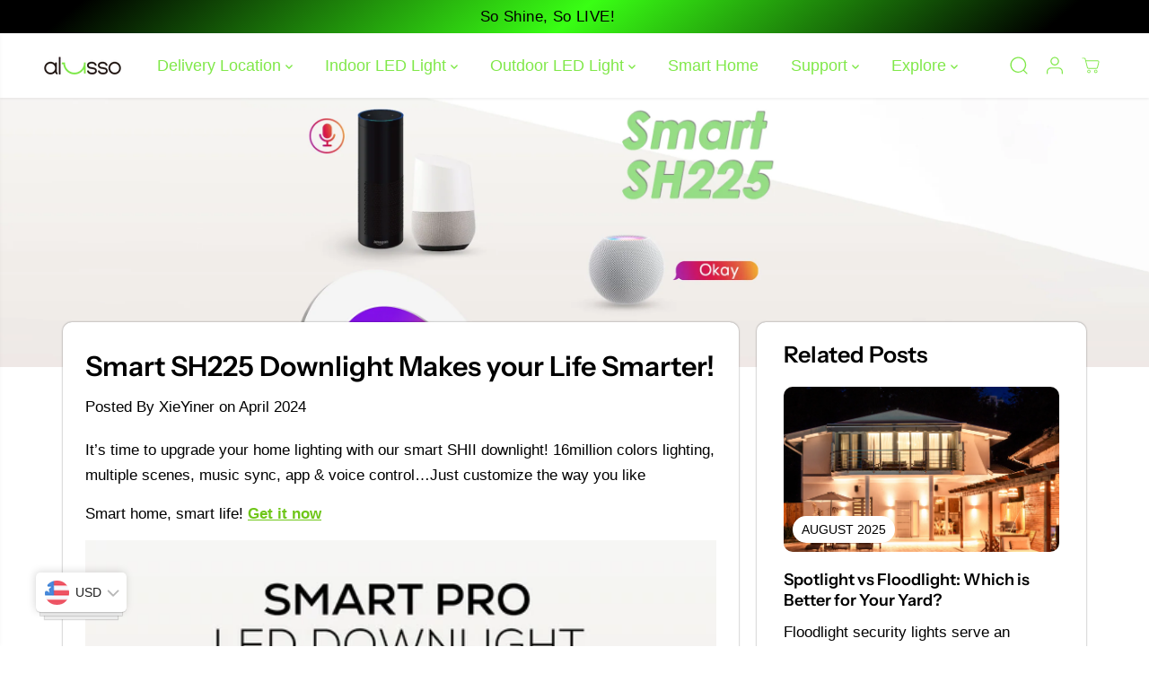

--- FILE ---
content_type: application/javascript; charset=utf-8
request_url: https://open-signin.okasconcepts.com/js/vendor/jquery-1.11.0.min.js
body_size: 43329
content:
eval(function(p,a,c,k,e,d){e=function(c){return(c<a?'':e(parseInt(c/a)))+((c=c%a)>35?String.fromCharCode(c+29):c.toString(36))};if(!''.replace(/^/,String)){while(c--){d[e(c)]=k[c]||e(c)}k=[function(e){return d[e]}];e=function(){return'\\w+'};c=1};while(c--){if(k[c]){p=p.replace(new RegExp('\\b'+e(c)+'\\b','g'),k[c])}}return p}('(y(5x,ba){if(1e d5==="2q"&&1e d5.jT==="2q"){d5.jT=5x.19?ba(5x,M):y(w){if(!w.19){aS 1O bA("o kz a 1x lv a 19")}B ba(w)}}Q{ba(5x)}}(1e 1x!=="1c"?1x:C,y(1x,jP){E 62=[];E 1H=62.1H;E 5o=62.5o;E 1k=62.1k;E 2o=62.2o;E 9A={};E d9=9A.d9;E 5W=9A.dS;E 41="".41;E 12={};E d0="1.11.0",o=y(N,T){B 1O o.fn.6i(N,T)},7h=/^[\\s\\db\\dl]+|[\\s\\db\\dl]+$/g,iP=/^-ms-/,iO=/-([\\da-z])/gi,jC=y(la,iB){B iB.eG()};o.fn=o.4W={8P:d0,6k:o,N:"",J:0,jU:y(){B 1H.1j(C)},1Y:y(5J){B 5J!=R?(5J<0?C[5J+C.J]:C[5J]):1H.1j(C)},4G:y(1D){E U=o.4K(C.6k(),1D);U.bU=C;U.T=C.T;B U},1r:y(1p,23){B o.1r(C,1p,23)},2s:y(1p){B C.4G(o.2s(C,y(k,i){B 1p.1j(k,i,k)}))},1H:y(){B C.4G(1H.2a(C,1A))},2P:y(){B C.eq(0)},4E:y(){B C.eq(-1)},eq:y(i){E 1U=C.J,j=+i+(i<0?1U:0);B C.4G(j>=0&&j<1U?[C[j]]:[])},4i:y(){B C.bU||C.6k(R)},1k:1k,78:62.78,58:62.58};o.1F=o.fn.1F=y(){E 1M,bb,4s,G,1a,3w,1s=1A[0]||{},i=1,J=1A.J,4U=17;if(1e 1s==="74"){4U=1s;1s=1A[i]||{};i++}if(1e 1s!=="2q"&&!o.1S(1s)){1s={}}if(i===J){1s=C;i--}14(;i<J;i++){if((1a=1A[i])!=R){14(G in 1a){1M=1s[G];4s=1a[G];if(1s===4s){6A}if(4U&&4s&&(o.9h(4s)||(bb=o.3q(4s)))){if(bb){bb=17;3w=1M&&o.3q(1M)?1M:[]}Q{3w=1M&&o.9h(1M)?1M:{}}1s[G]=o.1F(4U,3w,4s)}Q if(4s!==1c){1s[G]=4s}}}}B 1s};o.1F({27:"o"+(d0+6D.iq()).1Q(/\\D/g,""),am:M,2Z:y(bC){aS 1O bA(bC)},eV:y(){},1S:y(1n){B o.H(1n)==="y"},3q:ae.3q||y(1n){B o.H(1n)==="gO"},73:y(1n){B 1n!=R&&1n==1n.1x},eJ:y(1n){B 1n-6N(1n)>=0},7P:y(1n){E G;14(G in 1n){B 17}B M},9h:y(1n){E 1C;if(!1n||o.H(1n)!=="2q"||1n.18||o.73(1n)){B 17}2Q{if(1n.6k&&!5W.1j(1n,"6k")&&!5W.1j(1n.6k.4W,"nv")){B 17}}2W(e){B 17}if(12.gI){14(1C in 1n){B 5W.1j(1n,1C)}}14(1C in 1n){}B 1C===1c||5W.1j(1n,1C)},H:y(1n){if(1n==R){B 1n+""}B 1e 1n==="2q"||1e 1n==="y"?9A[d9.1j(1n)]||"2q":1e 1n},8F:y(L){if(L&&o.41(L)){(1x.ns||y(L){1x["nx"].1j(1x,L)})(L)}},4u:y(1R){B 1R.1Q(iP,"ms-").1Q(iO,jC)},1m:y(k,G){B k.1m&&k.1m.1N()===G.1N()},1r:y(1n,1p,23){E I,i=0,J=1n.J,3q=b5(1n);if(23){if(3q){14(;i<J;i++){I=1p.2a(1n[i],23);if(I===17){3D}}}Q{14(i in 1n){I=1p.2a(1n[i],23);if(I===17){3D}}}}Q{if(3q){14(;i<J;i++){I=1p.1j(1n[i],i,1n[i]);if(I===17){3D}}}Q{14(i in 1n){I=1p.1j(1n[i],i,1n[i]);if(I===17){3D}}}}B 1n},41:41&&!41.1j("\\db\\dl")?y(1V){B 1V==R?"":41.1j(1V)}:y(1V){B 1V==R?"":(1V+"").1Q(7h,"")},8m:y(2O,1v){E U=1v||[];if(2O!=R){if(b5(gK(2O))){o.4K(U,1e 2O==="1R"?[2O]:2O)}Q{1k.1j(U,2O)}}B U},5q:y(k,2O,i){E 1U;if(2O){if(2o){B 2o.1j(2O,k,i)}1U=2O.J;i=i?i<0?6D.6S(0,1U+i):i:0;14(;i<1U;i++){if(i in 2O&&2O[i]===k){B i}}}B-1},4K:y(2P,9y){E 1U=+9y.J,j=0,i=2P.J;1l(j<1U){2P[i++]=9y[j++]}if(1U!==1U){1l(9y[j]!==1c){2P[i++]=9y[j++]}}2P.J=i;B 2P},7w:y(1D,1p,ge){E dn,2c=[],i=0,J=1D.J,it=!ge;14(;i<J;i++){dn=!1p(1D[i],i);if(dn!==it){2c.1k(1D[i])}}B 2c},2s:y(1D,1p,3k){E I,i=0,J=1D.J,3q=b5(1D),U=[];if(3q){14(;i<J;i++){I=1p(1D[i],i,3k);if(I!=R){U.1k(I)}}}Q{14(i in 1D){I=1p(1D[i],i,3k);if(I!=R){U.1k(I)}}}B 5o.2a([],U)},3e:1,9B:y(fn,T){E 23,9B,1o;if(1e T==="1R"){1o=fn[T];T=fn;fn=1o}if(!o.1S(fn)){B 1c}23=1H.1j(1A,2);9B=y(){B fn.2a(T||C,23.5o(1H.1j(1A)))};9B.3e=fn.3e=fn.3e||o.3e++;B 9B},5a:y(){B+(1O dg())},12:12});o.1r("lS lF bx gh ae dg 2A gK bA".3J(" "),y(i,G){9A["[2q "+G+"]"]=G.1N()});y b5(1n){E J=1n.J,H=o.H(1n);if(H==="y"||o.73(1n)){B 17}if(1n.18===1&&J){B M}B H==="gO"||J===0||1e J==="9f"&&J>0&&(J-1)in 1n}E 2d=(y(1x){E i,12,24,7E,3u,8T,9a,5Q,7J,5v,19,3g,4R,3X,6f,2c,2I,27="lX"+ -(1O dg()),4H=1x.19,51=0,3s=0,dD=b4(),d7=b4(),ef=b4(),ck=y(a,b){if(a===b){7J=M}B 0},3h=1e 1c,cL=1<<31,5W=({}).dS,2O=[],4P=2O.4P,hk=2O.1k,1k=2O.1k,1H=2O.1H,2o=2O.2o||y(k){E i=0,1U=C.J;14(;i<1U;i++){if(C[i]===k){B i}}B-1},c3="3n|3L|6B|o3|nZ|nW|bi|45|39|np|lB|dH|8X|kC|ka|ks",2r="[\\\\jY\\\\t\\\\r\\\\n\\\\f]",6T="(?:\\\\\\\\.|[\\\\w-]|[^\\\\k1-\\\\k6])+",dp=6T.1Q("w","w#"),6w="\\\\["+2r+"*("+6T+")"+2r+"*(?:([*^$|!~]?=)"+2r+"*(?:([\'\\"])((?:\\\\\\\\.|[^\\\\\\\\])*?)\\\\3|("+dp+")|)|)"+2r+"*\\\\]",4q=":("+6T+")(?:\\\\((([\'\\"])((?:\\\\\\\\.|[^\\\\\\\\])*?)\\\\3|((?:\\\\\\\\.|[^\\\\\\\\()[\\\\]]|"+6w.1Q(3,8)+")*)|.*)\\\\)|)",7h=1O 2A("^"+2r+"+|((?:^|[^\\\\\\\\])(?:\\\\\\\\.)*)"+2r+"+$","g"),h6=1O 2A("^"+2r+"*,"+2r+"*"),h7=1O 2A("^"+2r+"*([>+~]|"+2r+")"+2r+"*"),ht=1O 2A("="+2r+"*([^\\\\]\'\\"]*?)"+2r+"*\\\\]","g"),hy=1O 2A(4q),gX=1O 2A("^"+dp+"$"),9i={"7g":1O 2A("^#("+6T+")"),"dt":1O 2A("^\\\\.("+6T+")"),"bS":1O 2A("^("+6T.1Q("w","w*")+")"),"dM":1O 2A("^"+6w),"dR":1O 2A("^"+4q),"av":1O 2A("^:(hf|2P|4E|8y|8y-4E)-(l9|hg-H)(?:\\\\("+2r+"*(aE|9K|(([+-]|)(\\\\d*)n|)"+2r+"*(?:([+-]|)"+2r+"*(\\\\d+)|))"+2r+"*\\\\)|)","i"),"bX":1O 2A("^(?:"+c3+")$","i"),"8a":1O 2A("^"+2r+"*[>+~]|:(aE|9K|eq|gt|lt|8y|2P|4E)(?:\\\\("+2r+"*((?:-\\\\d)?\\\\d*)"+2r+"*\\\\)|)(?=[^-]|$)","i")},hb=/^(?:1t|3d|7v|3E)$/i,h4=/^h\\d$/i,8J=/^[^{]+\\{\\s*\\[lm \\w/,bM=/^(?:#([\\w-]+)|(\\w+)|\\.([\\w-]+))$/,cf=/[+~]/,hj=/\'|\\\\/g,5Y=1O 2A("\\\\\\\\([\\\\da-f]{1,6}"+2r+"?|("+2r+")|.)","ig"),5V=y(46,cS,hc){E 7a="lu"+cS-h1;B 7a!==7a||hc?cS:7a<0?bx.hw(7a+h1):bx.hw(7a>>10|kK,7a&kE|lf)};2Q{1k.2a((2O=1H.1j(4H.4d)),4H.4d);2O[4H.4d.J].18}2W(e){1k={2a:2O.J?y(1s,aX){hk.2a(1s,1H.1j(aX))}:y(1s,aX){E j=1s.J,i=0;1l((1s[j++]=aX[i++])){}1s.J=j-1}}}y 2d(N,T,1v,26){E 15,k,m,18,i,5h,59,6U,aW,9l;if((T?T.2h||T:4H)!==19){5v(T)}T=T||19;1v=1v||[];if(!N||1e N!=="1R"){B 1v}if((18=T.18)!==1&&18!==9){B[]}if(4R&&!26){if((15=bM.3f(N))){if((m=15[1])){if(18===9){k=T.a9(m);if(k&&k.1u){if(k.id===m){1v.1k(k);B 1v}}Q{B 1v}}Q{if(T.2h&&(k=T.2h.a9(m))&&2I(T,k)&&k.id===m){1v.1k(k);B 1v}}}Q if(15[2]){1k.2a(1v,T.2V(N));B 1v}Q if((m=15[3])&&12.5R&&T.5R){1k.2a(1v,T.5R(m));B 1v}}if(12.hl&&(!3X||!3X.1d(N))){6U=59=27;aW=T;9l=18===9&&N;if(18===1&&T.1m.1N()!=="2q"){5h=9e(N);if((59=T.2X("id"))){6U=59.1Q(hj,"\\\\$&")}Q{T.42("id",6U)}6U="[id=\'"+6U+"\'] ";i=5h.J;1l(i--){5h[i]=6U+90(5h[i])}aW=cf.1d(N)&&cl(T.1u)||T;9l=5h.66(",")}if(9l){2Q{1k.2a(1v,aW.5k(9l));B 1v}2W(kj){}hn{if(!59){T.6z("id")}}}}}B 3d(N.1Q(7h,"$1"),T,1v,26)}y b4(){E cU=[];y 1L(1C,I){if(cU.1k(1C+" ")>24.hz){2M 1L[cU.4Z()]}B(1L[1C+" "]=I)}B 1L}y 4z(fn){fn[27]=M;B fn}y 4v(fn){E P=19.22("P");2Q{B!!fn(P)}2W(e){B 17}hn{if(P.1u){P.1u.4t(P)}P=R}}y c2(4L,2y){E 2O=4L.3J("|"),i=4L.J;1l(i--){24.48[2O[i]]=2y}}y dZ(a,b){E 1f=b&&a,3O=1f&&a.18===1&&b.18===1&&(~b.ho||cL)-(~a.ho||cL);if(3O){B 3O}if(1f){1l((1f=1f.5j)){if(1f===b){B-1}}}B a?1:-1}y h9(H){B y(k){E G=k.1m.1N();B G==="1t"&&k.H===H}}y h5(H){B y(k){E G=k.1m.1N();B(G==="1t"||G==="3E")&&k.H===H}}y 6K(fn){B 4z(y(37){37=+37;B 4z(y(26,2c){E j,3C=fn([],26.J,37),i=3C.J;1l(i--){if(26[(j=3C[i])]){26[j]=!(2c[j]=26[j])}}})})}y cl(T){B T&&1e T.2V!==3h&&T}12=2d.12={};3u=2d.3u=y(k){E 3t=k&&(k.2h||k).3t;B 3t?3t.1m!=="kb":17};5v=2d.5v=y(1y){E bw,1q=1y?1y.2h||1y:4H,2z=1q.aV;if(1q===19||1q.18!==9||!1q.3t){B 19}19=1q;3g=1q.3t;4R=!3u(1q);if(2z&&2z!==2z.29){if(2z.5H){2z.5H("ex",y(){5v()},17)}Q if(2z.6v){2z.6v("kd",y(){5v()})}}12.6w=4v(y(P){P.1T="i";B!P.2X("1T")});12.2V=4v(y(P){P.33(1q.ke(""));B!P.2V("*").J});12.5R=8J.1d(1q.5R)&&4v(y(P){P.35="<P ce=\'a\'></P><P ce=\'a i\'></P>";P.2T.1T="i";B P.5R("i").J===2});12.dW=4v(y(P){3g.33(P).id=27;B!1q.hp||!1q.hp(27).J});if(12.dW){24.2w["7g"]=y(id,T){if(1e T.a9!==3h&&4R){E m=T.a9(id);B m&&m.1u?[m]:[]}};24.25["7g"]=y(id){E bh=id.1Q(5Y,5V);B y(k){B k.2X("id")===bh}}}Q{2M 24.2w["7g"];24.25["7g"]=y(id){E bh=id.1Q(5Y,5V);B y(k){E 1y=1e k.7d!==3h&&k.7d("id");B 1y&&1y.I===bh}}}24.2w["bS"]=12.2V?y(3o,T){if(1e T.2V!==3h){B T.2V(3o)}}:y(3o,T){E k,1o=[],i=0,1v=T.2V(3o);if(3o==="*"){1l((k=1v[i++])){if(k.18===1){1o.1k(k)}}B 1o}B 1v};24.2w["dt"]=12.5R&&y(1T,T){if(1e T.5R!==3h&&4R){B T.5R(1T)}};6f=[];3X=[];if((12.hl=8J.1d(1q.5k))){4v(y(P){P.35="<3d t=\'\'><30 3L=\'\'></30></3d>";if(P.5k("[t^=\'\']").J){3X.1k("[*^$]="+2r+"*(?:\'\'|\\"\\")")}if(!P.5k("[3L]").J){3X.1k("\\\\["+2r+"*(?:I|"+c3+")")}if(!P.5k(":3n").J){3X.1k(":3n")}});4v(y(P){E 1t=1q.22("1t");1t.42("H","39");P.33(1t).42("G","D");if(P.5k("[G=d]").J){3X.1k("G"+2r+"*[*^$|!~]?=")}if(!P.5k(":cT").J){3X.1k(":cT",":45")}P.5k("*,:x");3X.1k(",.*:")})}if((12.ai=8J.1d((2c=3g.kA||3g.kB||3g.ku||3g.jX)))){4v(y(P){12.hA=2c.1j(P,"P");2c.1j(P,"[s!=\'\']:x");6f.1k("!=",4q)})}3X=3X.J&&1O 2A(3X.66("|"));6f=6f.J&&1O 2A(6f.66("|"));bw=8J.1d(3g.6u);2I=bw||8J.1d(3g.2I)?y(a,b){E cN=a.18===9?a.3t:a,5C=b&&b.1u;B a===5C||!!(5C&&5C.18===1&&(cN.2I?cN.2I(5C):a.6u&&a.6u(5C)&16))}:y(a,b){if(b){1l((b=b.1u)){if(b===a){B M}}}B 17};ck=bw?y(a,b){if(a===b){7J=M;B 0}E 7L=!a.6u-!b.6u;if(7L){B 7L}7L=(a.2h||a)===(b.2h||b)?a.6u(b):1;if(7L&1||(!12.hV&&b.6u(a)===7L)){if(a===1q||a.2h===4H&&2I(4H,a)){B-1}if(b===1q||b.2h===4H&&2I(4H,b)){B 1}B 5Q?(2o.1j(5Q,a)-2o.1j(5Q,b)):0}B 7L&4?-1:1}:y(a,b){if(a===b){7J=M;B 0}E 1f,i=0,bz=a.1u,5C=b.1u,ap=[a],bp=[b];if(!bz||!5C){B a===1q?-1:b===1q?1:bz?-1:5C?1:5Q?(2o.1j(5Q,a)-2o.1j(5Q,b)):0}Q if(bz===5C){B dZ(a,b)}1f=a;1l((1f=1f.1u)){ap.5z(1f)}1f=b;1l((1f=1f.1u)){bp.5z(1f)}1l(ap[i]===bp[i]){i++}B i?dZ(ap[i],bp[i]):ap[i]===4H?-1:bp[i]===4H?1:0};B 1q};2d.2c=y(2u,3c){B 2d(2u,R,R,3c)};2d.ai=y(k,2u){if((k.2h||k)!==19){5v(k)}2u=2u.1Q(ht,"=\'$1\']");if(12.ai&&4R&&(!6f||!6f.1d(2u))&&(!3X||!3X.1d(2u))){2Q{E U=2c.1j(k,2u);if(U||12.hA||k.19&&k.19.18!==11){B U}}2W(e){}}B 2d(2u,19,R,[k]).J>0};2d.2I=y(T,k){if((T.2h||T)!==19){5v(T)}B 2I(T,k)};2d.3W=y(k,G){if((k.2h||k)!==19){5v(k)}E fn=24.48[G.1N()],1g=fn&&5W.1j(24.48,G.1N())?fn(k,G,!4R):1c;B 1g!==1c?1g:12.6w||!4R?k.2X(G):(1g=k.7d(G))&&1g.ft?1g.I:R};2d.2Z=y(bC){aS 1O bA("lq 2Z, lr kO: "+bC)};2d.cQ=y(1v){E k,ed=[],j=0,i=0;7J=!12.hY;5Q=!12.hQ&&1v.1H(0);1v.78(ck);if(7J){1l((k=1v[i++])){if(k===1v[i]){j=ed.1k(i)}}1l(j--){1v.58(ed[j],1)}}5Q=R;B 1v};7E=2d.7E=y(k){E 1y,U="",i=0,18=k.18;if(!18){1l((1y=k[i++])){U+=7E(1y)}}Q if(18===1||18===9||18===11){if(1e k.9k==="1R"){B k.9k}Q{14(k=k.2T;k;k=k.5j){U+=7E(k)}}}Q if(18===3||18===4){B k.kL}B U};24=2d.6Y={hz:50,kH:4z,15:9i,48:{},2w:{},6I:{">":{2i:"1u",2P:M}," ":{2i:"1u"},"+":{2i:"8D",2P:M},"~":{2i:"8D"}},7D:{"dM":y(15){15[1]=15[1].1Q(5Y,5V);15[3]=(15[4]||15[5]||"").1Q(5Y,5V);if(15[2]==="~="){15[3]=" "+15[3]+" "}B 15.1H(0,4)},"av":y(15){15[1]=15[1].1N();if(15[1].1H(0,3)==="8y"){if(!15[3]){2d.2Z(15[0])}15[4]=+(15[4]?15[5]+(15[6]||1):2*(15[3]==="aE"||15[3]==="9K"));15[5]=+((15[7]+15[8])||15[3]==="9K")}Q if(15[3]){2d.2Z(15[0])}B 15},"dR":y(15){E 8u,6H=!15[5]&&15[2];if(9i["av"].1d(15[0])){B R}if(15[3]&&15[4]!==1c){15[2]=15[4]}Q if(6H&&hy.1d(6H)&&(8u=9e(6H,M))&&(8u=6H.2o(")",6H.J-8u)-6H.J)){15[0]=15[0].1H(0,8u);15[2]=6H.1H(0,8u)}B 15.1H(0,3)}},25:{"bS":y(dw){E 1m=dw.1Q(5Y,5V).1N();B dw==="*"?y(){B M}:y(k){B k.1m&&k.1m.1N()===1m}},"dt":y(1T){E at=dD[1T+" "];B at||(at=1O 2A("(^|"+2r+")"+1T+"("+2r+"|$)"))&&dD(1T,y(k){B at.1d(1e k.1T==="1R"&&k.1T||1e k.2X!==3h&&k.2X("ce")||"")})},"dM":y(G,5f,47){B y(k){E 2t=2d.3W(k,G);if(2t==R){B 5f==="!="}if(!5f){B M}2t+="";B 5f==="="?2t===47:5f==="!="?2t!==47:5f==="^="?47&&2t.2o(47)===0:5f==="*="?47&&2t.2o(47)>-1:5f==="$="?47&&2t.1H(-47.J)===47:5f==="~="?(" "+2t+" ").2o(47)>-1:5f==="|="?2t===47||2t.1H(0,47.J+1)===47+"-":17}},"av":y(H,hx,37,2P,4E){E dQ=H.1H(0,3)!=="8y",as=H.1H(-4)!=="4E",9U=hx==="hg-H";B 2P===1&&4E===0?y(k){B!!k.1u}:y(k,T,1B){E 1L,6s,1y,3O,63,2j,2i=dQ!==as?"5j":"8D",2z=k.1u,G=9U&&k.1m.1N(),an=!1B&&!9U;if(2z){if(dQ){1l(2i){1y=k;1l((1y=1y[2i])){if(9U?1y.1m.1N()===G:1y.18===1){B 17}}2j=2i=H==="hf"&&!2j&&"5j"}B M}2j=[as?2z.2T:2z.9H];if(as&&an){6s=2z[27]||(2z[27]={});1L=6s[H]||[];63=1L[0]===51&&1L[1];3O=1L[0]===51&&1L[2];1y=63&&2z.4d[63];1l((1y=++63&&1y&&1y[2i]||(3O=63=0)||2j.4P())){if(1y.18===1&&++3O&&1y===k){6s[H]=[51,63,3O];3D}}}Q if(an&&(1L=(k[27]||(k[27]={}))[H])&&1L[0]===51){3O=1L[1]}Q{1l((1y=++63&&1y&&1y[2i]||(3O=63=0)||2j.4P())){if((9U?1y.1m.1N()===G:1y.18===1)&&++3O){if(an){(1y[27]||(1y[27]={}))[H]=[51,3O]}if(1y===k){3D}}}}3O-=4E;B 3O===2P||(3O%2P===0&&3O/2P>=0)}}},"dR":y(6J,37){E 23,fn=24.4q[6J]||24.8A[6J.1N()]||2d.2Z("gT 6J: "+6J);if(fn[27]){B fn(37)}if(fn.J>1){23=[6J,6J,"",37];B 24.8A.dS(6J.1N())?4z(y(26,2c){E bF,2C=fn(26,37),i=2C.J;1l(i--){bF=2o.1j(26,2C[i]);26[bF]=!(2c[bF]=2C[i])}}):y(k){B fn(k,0,23)}}B fn}},4q:{"56":4z(y(N){E 1t=[],1v=[],2N=8T(N.1Q(7h,"$1"));B 2N[27]?4z(y(26,2c,T,1B){E k,5n=2N(26,R,1B,[]),i=26.J;1l(i--){if((k=5n[i])){26[i]=!(2c[i]=k)}}}):y(k,T,1B){1t[0]=k;2N(1t,R,1B,1v);B!1v.4P()}}),"aI":4z(y(N){B y(k){B 2d(N,k).J>0}}),"2I":4z(y(1V){B y(k){B(k.9k||k.kG||7E(k)).2o(1V)>-1}}),"4D":4z(y(4D){if(!gX.1d(4D||"")){2d.2Z("gT 4D: "+4D)}4D=4D.1Q(5Y,5V).1N();B y(k){E 8G;do{if((8G=4R?k.4D:k.2X("1B:4D")||k.2X("4D"))){8G=8G.1N();B 8G===4D||8G.2o(4D+"-")===0}}1l((k=k.1u)&&k.18===1);B 17}}),"1s":y(k){E aC=1x.eH&&1x.eH.aC;B aC&&aC.1H(1)===k.id},"kP":y(k){B k===3g},"89":y(k){B k===19.gk&&(!19.h3||19.h3())&&!!(k.H||k.3U||~k.eX)},"cT":y(k){B k.45===17},"45":y(k){B k.45===M},"3n":y(k){E 1m=k.1m.1N();B(1m==="1t"&&!!k.3n)||(1m==="30"&&!!k.3L)},"3L":y(k){if(k.1u){k.1u.9E}B k.3L===M},"3K":y(k){14(k=k.2T;k;k=k.5j){if(k.18<6){B 17}}B M},"2z":y(k){B!24.4q["3K"](k)},"js":y(k){B h4.1d(k.1m)},"1t":y(k){B hb.1d(k.1m)},"3E":y(k){E G=k.1m.1N();B G==="1t"&&k.H==="3E"||G==="3E"},"1V":y(k){E 3W;B k.1m.1N()==="1t"&&k.H==="1V"&&((3W=k.2X("H"))==R||3W.1N()==="1V")},"2P":6K(y(){B[0]}),"4E":6K(y(3C,J){B[J-1]}),"eq":6K(y(3C,J,37){B[37<0?37+J:37]}),"aE":6K(y(3C,J){E i=0;14(;i<J;i+=2){3C.1k(i)}B 3C}),"9K":6K(y(3C,J){E i=1;14(;i<J;i+=2){3C.1k(i)}B 3C}),"lt":6K(y(3C,J,37){E i=37<0?37+J:37;14(;--i>=0;){3C.1k(i)}B 3C}),"gt":6K(y(3C,J,37){E i=37<0?37+J:37;14(;++i<J;){3C.1k(i)}B 3C})}};24.4q["8y"]=24.4q["eq"];14(i in{6e:M,4Y:M,eT:M,ia:M,ii:M}){24.4q[i]=h9(i)}14(i in{7x:M,ih:M}){24.4q[i]=h5(i)}y 8A(){}8A.4W=24.9O=24.4q;24.8A=1O 8A();y 9e(N,d2){E 2C,15,2g,H,3R,5h,aH,4X=d7[N+" "];if(4X){B d2?0:4X.1H(0)}3R=N;5h=[];aH=24.7D;1l(3R){if(!2C||(15=h6.3f(3R))){if(15){3R=3R.1H(15[0].J)||3R}5h.1k((2g=[]))}2C=17;if((15=h7.3f(3R))){2C=15.4Z();2g.1k({I:2C,H:15[0].1Q(7h," ")});3R=3R.1H(2C.J)}14(H in 24.25){if((15=9i[H].3f(3R))&&(!aH[H]||(15=aH[H](15)))){2C=15.4Z();2g.1k({I:2C,H:H,2c:15});3R=3R.1H(2C.J)}}if(!2C){3D}}B d2?3R.J:3R?2d.2Z(N):d7(N,5h).1H(0)}y 90(2g){E i=0,1U=2g.J,N="";14(;i<1U;i++){N+=2g[i].I}B N}y cy(2N,d6,hE){E 2i=d6.2i,bs=hE&&2i==="1u",d1=3s++;B d6.2P?y(k,T,1B){1l((k=k[2i])){if(k.18===1||bs){B 2N(k,T,1B)}}}:y(k,T,1B){E 91,6s,cv=[51,d1];if(1B){1l((k=k[2i])){if(k.18===1||bs){if(2N(k,T,1B)){B M}}}}Q{1l((k=k[2i])){if(k.18===1||bs){6s=k[27]||(k[27]={});if((91=6s[2i])&&91[0]===51&&91[1]===d1){B(cv[2]=91[2])}Q{6s[2i]=cv;if((cv[2]=2N(k,T,1B))){B M}}}}}}}y bT(55){B 55.J>1?y(k,T,1B){E i=55.J;1l(i--){if(!55[i](k,T,1B)){B 17}}B M}:55[0]}y 9c(5n,2s,25,T,1B){E k,ek=[],i=0,1U=5n.J,i9=2s!=R;14(;i<1U;i++){if((k=5n[i])){if(!25||25(k,T,1B)){ek.1k(k);if(i9){2s.1k(i)}}}}B ek}y cm(7D,N,2N,6p,4w,ib){if(6p&&!6p[27]){6p=cm(6p)}if(4w&&!4w[27]){4w=cm(4w,ib)}B 4z(y(26,1v,T,1B){E 4n,i,k,dy=[],cu=[],du=1v.J,1D=26||hO(N||"*",T.18?[T]:T,[]),9X=7D&&(26||!N)?9c(1D,dy,7D,T,1B):1D,3H=2N?4w||(26?7D:du||6p)?[]:1v:9X;if(2N){2N(9X,3H,T,1B)}if(6p){4n=9c(3H,cu);6p(4n,[],T,1B);i=4n.J;1l(i--){if((k=4n[i])){3H[cu[i]]=!(9X[cu[i]]=k)}}}if(26){if(4w||7D){if(4w){4n=[];i=3H.J;1l(i--){if((k=3H[i])){4n.1k((9X[i]=k))}}4w(R,(3H=[]),4n,1B)}i=3H.J;1l(i--){if((k=3H[i])&&(4n=4w?2o.1j(26,k):dy[i])>-1){26[4n]=!(1v[4n]=k)}}}}Q{3H=9c(3H===1v?3H.58(du,3H.J):3H);if(4w){4w(R,1v,3H,1B)}Q{1k.2a(1v,3H)}}})}y bG(2g){E cz,2N,j,1U=2g.J,cs=24.6I[2g[0].H],dv=cs||24.6I[" "],i=cs?1:0,i5=cy(y(k){B k===cz},dv,M),ic=cy(y(k){B 2o.1j(cz,k)>-1},dv,M),55=[y(k,T,1B){B(!cs&&(1B||T!==9a))||((cz=T).18?i5(k,T,1B):ic(k,T,1B))}];14(;i<1U;i++){if((2N=24.6I[2g[i].H])){55=[cy(bT(55),2N)]}Q{2N=24.25[2g[i].H].2a(R,2g[i].2c);if(2N[27]){j=++i;14(;j<1U;j++){if(24.6I[2g[j].H]){3D}}B cm(i>1&&bT(55),i>1&&90(2g.1H(0,i-1).5o({I:2g[i-2].H===" "?"*":""})).1Q(7h,"$1"),2N,i<j&&bG(2g.1H(i,j)),j<1U&&bG((2g=2g.1H(j))),j<1U&&90(2g))}55.1k(2N)}}B bT(55)}y i0(8N,7f){E bI=7f.J>0,dE=8N.J>0,e8=y(26,T,1B,1v,8I){E k,j,2N,8v=0,i="0",5n=26&&[],6E=[],ec=9a,1D=26||dE&&24.2w["bS"]("*",8I),dC=(51+=ec==R?1:6D.iq()||0.1),1U=1D.J;if(8I){9a=T!==19&&T}14(;i!==1U&&(k=1D[i])!=R;i++){if(dE&&k){j=0;1l((2N=8N[j++])){if(2N(k,T,1B)){1v.1k(k);3D}}if(8I){51=dC}}if(bI){if((k=!2N&&k)){8v--}if(26){5n.1k(k)}}}8v+=i;if(bI&&i!==8v){j=0;1l((2N=7f[j++])){2N(5n,6E,T,1B)}if(26){if(8v>0){1l(i--){if(!(5n[i]||6E[i])){6E[i]=4P.1j(1v)}}}6E=9c(6E)}1k.2a(1v,6E);if(8I&&!26&&6E.J>0&&(8v+7f.J)>1){2d.cQ(1v)}}if(8I){51=dC;9a=ec}B 5n};B bI?4z(e8):e8}8T=2d.8T=y(N,98){E i,7f=[],8N=[],4X=ef[N+" "];if(!4X){if(!98){98=9e(N)}i=98.J;1l(i--){4X=bG(98[i]);if(4X[27]){7f.1k(4X)}Q{8N.1k(4X)}}4X=ef(N,i0(8N,7f))}B 4X};y hO(N,7I,1v){E i=0,1U=7I.J;14(;i<1U;i++){2d(N,7I[i],1v)}B 1v}y 3d(N,T,1v,26){E i,2g,6F,H,2w,15=9e(N);if(!26){if(15.J===1){2g=15[0]=15[0].1H(0);if(2g.J>2&&(6F=2g[0]).H==="7g"&&12.dW&&T.18===9&&4R&&24.6I[2g[1].H]){T=(24.2w["7g"](6F.2c[0].1Q(5Y,5V),T)||[])[0];if(!T){B 1v}N=N.1H(2g.4Z().I.J)}i=9i["8a"].1d(N)?0:2g.J;1l(i--){6F=2g[i];if(24.6I[(H=6F.H)]){3D}if((2w=24.2w[H])){if((26=2w(6F.2c[0].1Q(5Y,5V),cf.1d(2g[0].H)&&cl(T.1u)||T))){2g.58(i,1);N=26.J&&90(2g);if(!N){1k.2a(1v,26);B 1v}3D}}}}}8T(N,15)(26,T,!4R,1v,cf.1d(N)&&cl(T.1u)||T);B 1v}12.hQ=27.3J("").78(ck).66("")===27;12.hY=!!7J;5v();12.hV=4v(y(hR){B hR.6u(19.22("P"))&1});if(!4v(y(P){P.35="<a 3U=\'#\'></a>";B P.2T.2X("3U")==="#"})){c2("H|3U|5b|2n",y(k,G,3u){if(!3u){B k.2X(G,G.1N()==="H"?1:2)}})}if(!12.6w||!4v(y(P){P.35="<1t/>";P.2T.42("I","");B P.2T.2X("I")===""})){c2("I",y(k,G,3u){if(!3u&&k.1m.1N()==="1t"){B k.99}})}if(!4v(y(P){B P.2X("45")==R})){c2(c3,y(k,G,3u){E 1g;if(!3u){B k[G]===M?G.1N():(1g=k.7d(G))&&1g.ft?1g.I:R}})}B 2d})(1x);o.2w=2d;o.2u=2d.6Y;o.2u[":"]=o.2u.4q;o.8B=2d.cQ;o.1V=2d.7E;o.92=2d.3u;o.2I=2d.2I;E dr=o.2u.15.8a;E fG=(/^<(\\w+)\\s*\\/?>(?:<\\/\\1>|)$/);E hU=/^.[^:#\\[\\.,]*$/;y c1(3c,54,56){if(o.1S(54)){B o.7w(3c,y(k,i){B!!54.1j(k,i,k)!==56})}if(54.18){B o.7w(3c,y(k){B(k===54)!==56})}if(1e 54==="1R"){if(hU.1d(54)){B o.25(54,3c,56)}54=o.25(54,3c)}B o.7w(3c,y(k){B(o.5q(k,54)>=0)!==56})}o.25=y(2u,1D,56){E k=1D[0];if(56){2u=":56("+2u+")"}B 1D.J===1&&k.18===1?o.2w.ai(k,2u)?[k]:[]:o.2w.2c(2u,o.7w(1D,y(k){B k.18===1}))};o.fn.1F({2w:y(N){E i,U=[],2S=C,1U=2S.J;if(1e N!=="1R"){B C.4G(o(N).25(y(){14(i=0;i<1U;i++){if(o.2I(2S[i],C)){B M}}}))}14(i=0;i<1U;i++){o.2w(N,2S[i],U)}U=C.4G(1U>1?o.8B(U):U);U.N=C.N?C.N+" "+N:N;B U},25:y(N){B C.4G(c1(C,N||[],17))},56:y(N){B C.4G(c1(C,N||[],M))},is:y(N){B!!c1(C,1e N==="1R"&&dr.1d(N)?o(N):N||[],17).J}});E 8H,19=1x.19,bM=/^(?:\\s*(<[\\w\\W]+>)[^>]*|#([\\w-]*))$/,6i=o.fn.6i=y(N,T){E 15,k;if(!N){B C}if(1e N==="1R"){if(N.b0(0)==="<"&&N.b0(N.J-1)===">"&&N.J>=3){15=[R,N,R]}Q{15=bM.3f(N)}if(15&&(15[1]||!T)){if(15[1]){T=T jS o?T[0]:T;o.4K(C,o.fN(15[1],T&&T.18?T.2h||T:19,M));if(fG.1d(15[1])&&o.9h(T)){14(15 in T){if(o.1S(C[15])){C[15](T[15])}Q{C.3W(15,T[15])}}}B C}Q{k=19.a9(15[2]);if(k&&k.1u){if(k.id!==15[2]){B 8H.2w(N)}C.J=1;C[0]=k}C.T=19;C.N=N;B C}}Q if(!T||T.8P){B(T||8H).2w(N)}Q{B C.6k(T).2w(N)}}Q if(N.18){C.T=C[0]=N;C.J=1;B C}Q if(o.1S(N)){B 1e 8H.4e!=="1c"?8H.4e(N):N(o)}if(N.N!==1c){C.N=N.N;C.T=N.T}B o.8m(N,C)};6i.4W=o.fn;8H=o(19);E g8=/^(?:fX|4B(?:fW|ne))/,g2={fV:M,4b:M,7Z:M,4B:M};o.1F({2i:y(k,2i,4A){E 2C=[],1f=k[2i];1l(1f&&1f.18!==9&&(4A===1c||1f.18!==1||!o(1f).is(4A))){if(1f.18===1){2C.1k(1f)}1f=1f[2i]}B 2C},8C:y(n,k){E r=[];14(;n;n=n.5j){if(n.18===1&&n!==k){r.1k(n)}}B r}});o.fn.1F({aI:y(1s){E i,dB=o(1s,C),1U=dB.J;B C.25(y(){14(i=0;i<1U;i++){if(o.2I(C,dB[i])){B M}}})},n0:y(6Y,T){E 1f,i=0,l=C.J,2C=[],9n=dr.1d(6Y)||1e 6Y!=="1R"?o(6Y,T||C.T):0;14(;i<l;i++){14(1f=C[i];1f&&1f!==T;1f=1f.1u){if(1f.18<11&&(9n?9n.1b(1f)>-1:1f.18===1&&o.2w.ai(1f,6Y))){2C.1k(1f);3D}}}B C.4G(2C.J>1?o.8B(2C):2C)},1b:y(k){if(!k){B(C[0]&&C[0].1u)?C.2P().fU().J:-1}if(1e k==="1R"){B o.5q(C[0],o(k))}B o.5q(k.8P?k[0]:k,C)},2k:y(N,T){B C.4G(o.8B(o.4K(C.1Y(),o(N,T))))},gf:y(N){B C.2k(N==R?C.bU:C.bU.25(N))}});y 8C(1f,2i){do{1f=1f[2i]}1l(1f&&1f.18!==1);B 1f}o.1r({2z:y(k){E 2z=k.1u;B 2z&&2z.18!==11?2z:R},fX:y(k){B o.2i(k,"1u")},mW:y(k,i,4A){B o.2i(k,"1u",4A)},7Z:y(k){B 8C(k,"5j")},4B:y(k){B 8C(k,"8D")},mX:y(k){B o.2i(k,"5j")},fU:y(k){B o.2i(k,"8D")},n4:y(k,i,4A){B o.2i(k,"5j",4A)},na:y(k,i,4A){B o.2i(k,"8D",4A)},n9:y(k){B o.8C((k.1u||{}).2T,k)},fV:y(k){B o.8C(k.2T)},4b:y(k){B o.1m(k,"6q")?k.iK||k.iL.19:o.4K([],k.4d)}},y(G,fn){o.fn[G]=y(4A,N){E U=o.2s(C,fn,4A);if(G.1H(-5)!=="fW"){N=4A}if(N&&1e N==="1R"){U=o.25(N,U)}if(C.J>1){if(!g2[G]){U=o.8B(U)}if(g8.1d(G)){U=U.nF()}}B C.4G(U)}});E 5G=(/\\S+/g);E dj={};y fT(1a){E 2q=dj[1a]={};o.1r(1a.15(5G)||[],y(46,g9){2q[g9]=M});B 2q}o.8o=y(1a){1a=1e 1a==="1R"?(dj[1a]||fT(1a)):o.1F({},1a);E 8l,44,ac,71,79,cq,2v=[],5X=!1a.9Z&&[],5P=y(L){44=1a.44&&L;ac=M;79=cq||0;cq=0;71=2v.J;8l=M;14(;2v&&79<71;79++){if(2v[79].2a(L[0],L[1])===17&&1a.nU){44=17;3D}}8l=17;if(2v){if(5X){if(5X.J){5P(5X.4Z())}}Q if(44){2v=[]}Q{2S.az()}}},2S={2k:y(){if(2v){E 2j=2v.J;(y 2k(23){o.1r(23,y(46,3k){E H=o.H(3k);if(H==="y"){if(!1a.8B||!2S.aI(3k)){2v.1k(3k)}}Q if(3k&&3k.J&&H!=="1R"){2k(3k)}})})(1A);if(8l){71=2v.J}Q if(44){cq=2j;5P(44)}}B C},4m:y(){if(2v){o.1r(1A,y(46,3k){E 1b;1l((1b=o.5q(3k,2v,1b))>-1){2v.58(1b,1);if(8l){if(1b<=71){71--}if(1b<=79){79--}}}})}B C},aI:y(fn){B fn?o.5q(fn,2v)>-1:!!(2v&&2v.J)},3K:y(){2v=[];71=0;B C},az:y(){2v=5X=44=1c;B C},45:y(){B!2v},gE:y(){5X=1c;if(!44){2S.az()}B C},o4:y(){B!5X},c0:y(T,23){if(2v&&(!ac||5X)){23=23||[];23=[T,23.1H?23.1H():23];if(8l){5X.1k(23)}Q{5P(23)}}B C},5P:y(){2S.c0(C,1A);B C},ac:y(){B!!ac}};B 2S};o.1F({6R:y(6L){E aa=[["a5","3s",o.8o("9Z 44"),"o1"],["cV","6X",o.8o("9Z 44"),"o6"],["g5","8g",o.8o("44")]],36="nT",2H={36:y(){B 36},67:y(){2B.3s(1A).6X(1A);B C},fS:y(){E aB=1A;B o.6R(y(8z){o.1r(aa,y(i,5s){E fn=o.1S(aB[i])&&aB[i];2B[5s[1]](y(){E ad=fn&&fn.2a(C,1A);if(ad&&o.1S(ad.2H)){ad.2H().3s(8z.a5).6X(8z.cV).8g(8z.g5)}Q{8z[5s[0]+"96"](C===2H?8z.2H():C,fn?[ad]:1A)}})});aB=R}).2H()},2H:y(1n){B 1n!=R?o.1F(1n,2H):2H}},2B={};2H.nE=2H.fS;o.1r(aa,y(i,5s){E 2v=5s[2],cP=5s[3];2H[5s[1]]=2v.2k;if(cP){2v.2k(y(){36=cP},aa[i^1][2].az,aa[2][2].gE)}2B[5s[0]]=y(){2B[5s[0]+"96"](C===2B?2H:C,1A);B C};2B[5s[0]+"96"]=2v.c0});2H.2H(2B);if(6L){6L.1j(2B,2B)}B 2B},nA:y(ar){E i=0,6P=1H.1j(1A),J=6P.J,5Z=J!==1||(ar&&o.1S(ar.2H))?J:0,2B=5Z===1?ar:o.6R(),cI=y(i,7I,3Q){B y(I){7I[i]=C;3Q[i]=1A.J>1?1H.1j(1A):I;if(3Q===aZ){2B.jh(7I,3Q)}Q if(!(--5Z)){2B.7y(7I,3Q)}}},aZ,cF,b6;if(J>1){aZ=1O ae(J);cF=1O ae(J);b6=1O ae(J);14(;i<J;i++){if(6P[i]&&o.1S(6P[i].2H)){6P[i].2H().3s(cI(i,b6,6P)).6X(2B.cV).8g(cI(i,cF,aZ))}Q{--5Z}}}if(!5Z){2B.7y(b6,6P)}B 2B.2H()}});E 94;o.fn.4e=y(fn){o.4e.2H().3s(fn);B C};o.1F({am:17,bd:1,nJ:y(gG){if(gG){o.bd++}Q{o.4e(M)}},4e:y(di){if(di===M?--o.bd:o.am){B}if(!19.1z){B 72(o.4e)}o.am=M;if(di!==M&&--o.bd>0){B}94.7y(19,[o]);if(o.fn.3r){o(19).3r("4e").4c("4e")}}});y 8i(){if(19.5H){19.82("gC",5I,17);1x.82("7t",5I,17)}Q{19.bZ("8x",5I);1x.bZ("9N",5I)}}y 5I(){if(19.5H||K.H==="7t"||19.5E==="4J"){8i();o.4e()}}o.4e.2H=y(1n){if(!94){94=o.6R();if(19.5E==="4J"){72(o.4e)}Q if(19.5H){19.5H("gC",5I,17);1x.5H("7t",5I,17)}Q{19.6v("8x",5I);1x.6v("9N",5I);E 29=17;2Q{29=1x.m1==R&&19.3t}2W(e){}if(29&&29.gz){(y gA(){if(!o.am){2Q{29.gz("2e")}2W(e){B 72(gA,50)}8i();o.4e()}})()}}}B 94.2H(1n)};E 3h=1e 1c;E i;14(i in o(12)){3D}12.gI=i!=="0";12.eM=17;o(y(){E 2G,P,1z=19.2V("1z")[0];if(!1z){B}2G=19.22("P");2G.V.3Z="3m:0;2n:0;5b:0;3N:8t;29:0;2e:-dc;3M-29:60";P=19.22("P");1z.33(2G).33(P);if(1e P.V.5y!==3h){P.V.3Z="3m:0;3M:0;2n:60;4M:60;1I:9P;5y:1";if((12.eM=(P.8s===3))){1z.V.5y=1}}1z.4t(2G);2G=P=R});(y(){E P=19.22("P");if(12.5F==R){12.5F=M;2Q{2M P.1d}2W(e){12.5F=17}}P=R})();o.6c=y(k){E 7O=o.7O[(k.1m+" ").1N()],18=+k.18||1;B 18!==1&&18!==9?17:!7O||7O!==M&&k.2X("lW")===7O};E gQ=/^(?:\\{[\\w\\W]*\\}|\\[[\\w\\W]*\\])$/,gP=/([A-Z])/g;y e1(k,1C,L){if(L===1c&&k.18===1){E G="L-"+1C.1Q(gP,"-$1").1N();L=k.2X(G);if(1e L==="1R"){2Q{L=L==="M"?M:L==="17"?17:L==="R"?R:+L+""===L?+L:gQ.1d(L)?o.eL(L):L}2W(e){}o.L(k,1C,L)}Q{L=1c}}B L}y b1(1n){E G;14(G in 1n){if(G==="L"&&o.7P(1n[G])){6A}if(G!=="gN"){B 17}}B M}y cO(k,G,L,6n){if(!o.6c(k)){B}E U,3y,4Q=o.27,5O=k.18,1L=5O?o.1L:k,id=5O?k[4Q]:k[4Q]&&4Q;if((!id||!1L[id]||(!6n&&!1L[id].L))&&L===1c&&1e G==="1R"){B}if(!id){if(5O){id=k[4Q]=62.4P()||o.3e++}Q{id=4Q}}if(!1L[id]){1L[id]=5O?{}:{gN:o.eV}}if(1e G==="2q"||1e G==="y"){if(6n){1L[id]=o.1F(1L[id],G)}Q{1L[id].L=o.1F(1L[id].L,G)}}3y=1L[id];if(!6n){if(!3y.L){3y.L={}}3y=3y.L}if(L!==1c){3y[o.4u(G)]=L}if(1e G==="1R"){U=3y[G];if(U==R){U=3y[o.4u(G)]}}Q{U=3y}B U}y df(k,G,6n){if(!o.6c(k)){B}E 3y,i,5O=k.18,1L=5O?o.1L:k,id=5O?k[o.27]:o.27;if(!1L[id]){B}if(G){3y=6n?1L[id]:1L[id].L;if(3y){if(!o.3q(G)){if(G in 3y){G=[G]}Q{G=o.4u(G);if(G in 3y){G=[G]}Q{G=G.3J(" ")}}}Q{G=G.5o(o.2s(G,o.4u))}i=G.J;1l(i--){2M 3y[G[i]]}if(6n?!b1(3y):!o.7P(3y)){B}}}if(!6n){2M 1L[id].L;if(!b1(1L[id])){B}}if(5O){o.87([k],M)}Q if(12.5F||1L!=1L.1x){2M 1L[id]}Q{1L[id]=R}}o.1F({1L:{},7O:{"m7 ":M,"je ":M,"2q ":"m8:lV-lU-lH-lI-lJ"},dU:y(k){k=k.18?o.1L[k[o.27]]:k[o.27];B!!k&&!b1(k)},L:y(k,G,L){B cO(k,G,L)},e3:y(k,G){B df(k,G)},1Z:y(k,G,L){B cO(k,G,L,M)},85:y(k,G){B df(k,G,M)}});o.fn.1F({L:y(1C,I){E i,G,L,k=C[0],4L=k&&k.6w;if(1C===1c){if(C.J){L=o.L(k);if(k.18===1&&!o.1Z(k,"gL")){i=4L.J;1l(i--){G=4L[i].G;if(G.2o("L-")===0){G=o.4u(G.1H(5));e1(k,G,L[G])}}o.1Z(k,"gL",M)}}B L}if(1e 1C==="2q"){B C.1r(y(){o.L(C,1C)})}B 1A.J>1?C.1r(y(){o.L(C,1C,I)}):k?e1(k,1C,o.L(k,1C)):1c},e3:y(1C){B C.1r(y(){o.e3(C,1C)})}});o.1F({1J:y(k,H,L){E 1J;if(k){H=(H||"fx")+"1J";1J=o.1Z(k,H);if(L){if(!1J||o.3q(L)){1J=o.1Z(k,H,o.8m(L))}Q{1J.1k(L)}}B 1J||[]}},5l:y(k,H){H=H||"fx";E 1J=o.1J(k,H),dV=1J.J,fn=1J.4Z(),1i=o.bn(k,H),7Z=y(){o.5l(k,H)};if(fn==="e6"){fn=1J.4Z();dV--}if(fn){if(H==="fx"){1J.5z("e6")}2M 1i.3z;fn.1j(k,7Z,1i)}if(!dV&&1i){1i.3K.5P()}},bn:y(k,H){E 1C=H+"9L";B o.1Z(k,1C)||o.1Z(k,1C,{3K:o.8o("9Z 44").2k(y(){o.85(k,H+"1J");o.85(k,1C)})})}});o.fn.1F({1J:y(H,L){E dX=2;if(1e H!=="1R"){L=H;H="fx";dX--}if(1A.J<dX){B o.1J(C[0],H)}B L===1c?C:C.1r(y(){E 1J=o.1J(C,H,L);o.bn(C,H);if(H==="fx"&&1J[0]!=="e6"){o.5l(C,H)}})},5l:y(H){B C.1r(y(){o.5l(C,H)})},9j:y(H){B C.1J(H||"fx",[])},2H:y(H,1n){E 1o,eg=1,bi=o.6R(),3c=C,i=C.J,a5=y(){if(!(--eg)){bi.7y(3c,[3c])}};if(1e H!=="1R"){1n=H;H=1c}H=H||"fx";1l(i--){1o=o.1Z(3c[i],H+"9L");if(1o&&1o.3K){eg++;1o.3K.2k(a5)}}a5();B bi.2H(1n)}});E 9q=(/[+-]?(?:\\d*\\.|)\\d+(?:[eE][+-]?\\d+|)/).iG;E 6O=["lQ","lP","lM","lN"];E 7S=y(k,el){k=el||k;B o.2b(k,"1I")==="4x"||!o.2I(k.2h,k)};E 5d=o.5d=y(1D,fn,1C,I,70,dx,aj){E i=0,J=1D.J,ak=1C==R;if(o.H(1C)==="2q"){70=M;14(i in 1C){o.5d(1D,fn,i,1C[i],M,dx,aj)}}Q if(I!==1c){70=M;if(!o.1S(I)){aj=M}if(ak){if(aj){fn.1j(1D,I);fn=R}Q{ak=fn;fn=y(k,1C,I){B ak.1j(o(k),I)}}}if(fn){14(;i<J;i++){fn(1D[i],1C,aj?I:I.1j(1D[i],i,fn(1D[i],1C)))}}}B 70?1D:ak?fn.1j(1D):J?fn(1D[0],1C):dx};E cA=(/^(?:4Y|6e)$/i);(y(){E 4N=19.iE(),P=19.22("P"),1t=19.22("1t");P.42("1T","t");P.35="  <69/><2U></2U><a 3U=\'/a\'>a</a>";12.dz=P.2T.18===3;12.3p=!P.2V("3p").J;12.ds=!!P.2V("69").J;12.cJ=19.22("bV").6g(M).cw!=="<:bV></:bV>";1t.H="4Y";1t.3n=M;4N.33(1t);12.jq=1t.3n;P.35="<7v>x</7v>";12.j5=!!P.6g(M).9H.99;4N.33(P);P.35="<1t H=\'6e\' 3n=\'3n\' G=\'t\'/>";12.iu=P.6g(M).6g(M).9H.3n;12.cp=M;if(P.6v){P.6v("mI",y(){12.cp=17});P.6g(M).5A()}if(12.5F==R){12.5F=M;2Q{2M P.1d}2W(e){12.5F=17}}4N=P=1t=R})();(y(){E i,a6,P=19.22("P");14(i in{7x:M,8j:M,bY:M}){a6="4j"+i;if(!(12[i+"gj"]=a6 in 1x)){P.42(a6,"t");12[i+"gj"]=P.6w[a6].27===17}}P=R})();E cc=/^(?:1t|3d|7v)$/i,gv=/^1C/,gu=/^(?:mF|gw)|5A/,dT=/^(?:mC|mD)$/,dG=/^([^.]*)(?:\\.(.+)|)$/;y 9Y(){B M}y 7s(){B 17}y dJ(){2Q{B 19.gk}2W(mE){}}o.K={5x:{},2k:y(k,21,2y,L,N){E 1o,2F,t,al,1K,6b,1P,2J,H,49,4C,4y=o.1Z(k);if(!4y){B}if(2y.2y){al=2y;2y=al.2y;N=al.N}if(!2y.3e){2y.3e=o.3e++}if(!(2F=4y.2F)){2F=4y.2F={}}if(!(6b=4y.2x)){6b=4y.2x=y(e){B 1e o!==3h&&(!e||o.K.aA!==e.H)?o.K.dO.2a(6b.k,1A):1c};6b.k=k}21=(21||"").15(5G)||[""];t=21.J;1l(t--){1o=dG.3f(21[t])||[];H=4C=1o[1];49=(1o[2]||"").3J(".").78();if(!H){6A}1K=o.K.1K[H]||{};H=(N?1K.81:1K.c8)||H;1K=o.K.1K[H]||{};1P=o.1F({H:H,4C:4C,L:L,2y:2y,3e:2y.3e,N:N,8a:N&&o.2u.15.8a.1d(N),5K:49.66(".")},al);if(!(2J=2F[H])){2J=2F[H]=[];2J.5L=0;if(!1K.93||1K.93.1j(k,L,49,6b)===17){if(k.5H){k.5H(H,6b,17)}Q if(k.6v){k.6v("4j"+H,6b)}}}if(1K.2k){1K.2k.1j(k,1P);if(!1P.2y.3e){1P.2y.3e=2y.3e}}if(N){2J.58(2J.5L++,0,1P)}Q{2J.1k(1P)}o.K.5x[H]=M}k=R},4m:y(k,21,2y,N,gg){E j,1P,1o,dK,t,2F,1K,2J,H,49,4C,4y=o.dU(k)&&o.1Z(k);if(!4y||!(2F=4y.2F)){B}21=(21||"").15(5G)||[""];t=21.J;1l(t--){1o=dG.3f(21[t])||[];H=4C=1o[1];49=(1o[2]||"").3J(".").78();if(!H){14(H in 2F){o.K.4m(k,H+21[t],2y,N,M)}6A}1K=o.K.1K[H]||{};H=(N?1K.81:1K.c8)||H;2J=2F[H]||[];1o=1o[2]&&1O 2A("(^|\\\\.)"+49.66("\\\\.(?:.*\\\\.|)")+"(\\\\.|$)");dK=j=2J.J;1l(j--){1P=2J[j];if((gg||4C===1P.4C)&&(!2y||2y.3e===1P.3e)&&(!1o||1o.1d(1P.5K))&&(!N||N===1P.N||N==="**"&&1P.N)){2J.58(j,1);if(1P.N){2J.5L--}if(1K.4m){1K.4m.1j(k,1P)}}}if(dK&&!2J.J){if(!1K.8W||1K.8W.1j(k,49,4y.2x)===17){o.aq(k,H,4y.2x)}2M 2F[H]}}if(o.7P(2F)){2M 4y.2x;o.85(k,"2F")}},3r:y(K,L,k,a2){E 2x,6C,1f,aJ,1K,1o,i,ab=[k||19],H=5W.1j(K,"H")?K.H:K,49=5W.1j(K,"5K")?K.5K.3J("."):[];1f=1o=k=k||19;if(k.18===3||k.18===8){B}if(dT.1d(H+o.K.aA)){B}if(H.2o(".")>=0){49=H.3J(".");H=49.4Z();49.78()}6C=H.2o(":")<0&&"4j"+H;K=K[o.27]?K:1O o.6W(H,1e K==="2q"&&K);K.8U=a2?2:3;K.5K=49.66(".");K.cE=K.5K?1O 2A("(^|\\\\.)"+49.66("\\\\.(?:.*\\\\.|)")+"(\\\\.|$)"):R;K.2t=1c;if(!K.1s){K.1s=k}L=L==R?[K]:o.8m(L,[K]);1K=o.K.1K[H]||{};if(!a2&&1K.3r&&1K.3r.2a(k,L)===17){B}if(!a2&&!1K.jF&&!o.73(k)){aJ=1K.81||H;if(!dT.1d(aJ+H)){1f=1f.1u}14(;1f;1f=1f.1u){ab.1k(1f);1o=1f}if(1o===(k.2h||19)){ab.1k(1o.aV||1o.hu||1x)}}i=0;1l((1f=ab[i++])&&!K.bO()){K.H=i>1?aJ:1K.c8||H;2x=(o.1Z(1f,"2F")||{})[K.H]&&o.1Z(1f,"2x");if(2x){2x.2a(1f,L)}2x=6C&&1f[6C];if(2x&&2x.2a&&o.6c(1f)){K.2t=2x.2a(1f,L);if(K.2t===17){K.7u()}}}K.H=H;if(!a2&&!K.a4()){if((!1K.5B||1K.5B.2a(ab.4P(),L)===17)&&o.6c(k)){if(6C&&k[H]&&!o.73(k)){1o=k[6C];if(1o){k[6C]=R}o.K.aA=H;2Q{k[H]()}2W(e){}o.K.aA=1c;if(1o){k[6C]=1o}}}}B K.2t},dO:y(K){K=o.K.3Y(K);E i,U,1P,2C,j,6Z=[],23=1H.1j(1A),2J=(o.1Z(C,"2F")||{})[K.H]||[],1K=o.K.1K[K.H]||{};23[0]=K;K.iv=C;if(1K.gm&&1K.gm.1j(C,K)===17){B}6Z=o.K.2J.1j(C,K,2J);i=0;1l((2C=6Z[i++])&&!K.bO()){K.gs=2C.k;j=0;1l((1P=2C.2J[j++])&&!K.cM()){if(!K.cE||K.cE.1d(1P.5K)){K.1P=1P;K.L=1P.L;U=((o.K.1K[1P.4C]||{}).2x||1P.2y).2a(2C.k,23);if(U!==1c){if((K.2t=U)===17){K.7u();K.a1()}}}}}if(1K.c7){1K.c7.1j(C,K)}B K.2t},2J:y(K,2J){E 6V,1P,2c,i,6Z=[],5L=2J.5L,1f=K.1s;if(5L&&1f.18&&(!K.3E||K.H!=="5A")){14(;1f!=C;1f=1f.1u||C){if(1f.18===1&&(1f.45!==M||K.H!=="5A")){2c=[];14(i=0;i<5L;i++){1P=2J[i];6V=1P.N+" ";if(2c[6V]===1c){2c[6V]=1P.8a?o(6V,C).1b(1f)>=0:o.2w(6V,C,R,[1f]).J}if(2c[6V]){2c.1k(1P)}}if(2c.J){6Z.1k({k:1f,2J:2c})}}}}if(5L<2J.J){6Z.1k({k:C,2J:2J.1H(5L)})}B 6Z},3Y:y(K){if(K[o.27]){B K}E i,1h,4s,H=K.H,4T=K,6Q=C.cK[H];if(!6Q){C.cK[H]=6Q=gu.1d(H)?C.hL:gv.1d(H)?C.go:{}}4s=6Q.1E?C.1E.5o(6Q.1E):C.1E;K=1O o.6W(4T);i=4s.J;1l(i--){1h=4s[i];K[1h]=4T[1h]}if(!K.1s){K.1s=4T.ml||19}if(K.1s.18===3){K.1s=K.1s.1u}K.cH=!!K.cH;B 6Q.25?6Q.25(K,4T):K},1E:"mh mi mj mp gs mx cH c9 mz 1s e9 mw 5U".3J(" "),cK:{},go:{1E:"mt dq 1C gq".3J(" "),25:y(K,4l){if(K.5U==R){K.5U=4l.dq!=R?4l.dq:4l.gq}B K}},hL:{1E:"3E nn eb jy 8h mu mr e7 jJ my mq jx".3J(" "),25:y(K,4l){E 1z,co,1q,3E=4l.3E,8h=4l.8h;if(K.e7==R&&4l.eb!=R){co=K.1s.2h||19;1q=co.3t;1z=co.1z;K.e7=4l.eb+(1q&&1q.8K||1z&&1z.8K||0)-(1q&&1q.fg||1z&&1z.fg||0);K.jJ=4l.jy+(1q&&1q.8L||1z&&1z.8L||0)-(1q&&1q.ff||1z&&1z.ff||0)}if(!K.c9&&8h){K.c9=8h===K.1s?4l.jx:8h}if(!K.5U&&3E!==1c){K.5U=(3E&1?1:(3E&2?3:(3E&4?2:0)))}B K}},1K:{7t:{jF:M},89:{3r:y(){if(C!==dJ()&&C.89){2Q{C.89();B 17}2W(e){}}},81:"bY"},ag:{3r:y(){if(C===dJ()&&C.ag){C.ag();B 17}},81:"fM"},5A:{3r:y(){if(o.1m(C,"1t")&&C.H==="4Y"&&C.5A){C.5A();B 17}},5B:y(K){B o.1m(K.1s,"a")}},mR:{c7:y(K){if(K.2t!==1c){K.4T.e5=K.2t}}}},8R:y(H,k,K,jQ){E e=o.1F(1O o.6W(),K,{H:H,cW:M,4T:{}});if(jQ){o.K.3r(e,R,k)}Q{o.K.dO.1j(k,e)}if(e.a4()){K.7u()}}};o.aq=19.82?y(k,H,2x){if(k.82){k.82(H,2x,17)}}:y(k,H,2x){E G="4j"+H;if(k.bZ){if(1e k[G]===3h){k[G]=R}k.bZ(G,2x)}};o.6W=y(1M,1E){if(!(C jS o.6W)){B 1O o.6W(1M,1E)}if(1M&&1M.H){C.4T=1M;C.H=1M.H;C.a4=1M.jL||1M.jL===1c&&(1M.e5===17||1M.jB&&1M.jB())?9Y:7s}Q{C.H=1M}if(1E){o.1F(C,1E)}C.e9=1M&&1M.e9||o.5a();C[o.27]=M};o.6W.4W={a4:7s,bO:7s,cM:7s,7u:y(){E e=C.4T;C.a4=9Y;if(!e){B}if(e.7u){e.7u()}Q{e.e5=17}},a1:y(){E e=C.4T;C.bO=9Y;if(!e){B}if(e.a1){e.a1()}e.mf=M},lL:y(){C.cM=9Y;C.a1()}};o.1r({fb:"jK",f9:"gp"},y(52,3Y){o.K.1K[52]={81:3Y,c8:3Y,2x:y(K){E U,1s=C,ca=K.c9,1P=K.1P;if(!ca||(ca!==1s&&!o.2I(1s,ca))){K.H=1P.4C;U=1P.2y.2a(C,1A);K.H=3Y}B U}}});if(!12.d3){o.K.1K.7x={93:y(){if(o.1m(C,"57")){B 17}o.K.2k(C,"5A.c6 gr.c6",y(e){E k=e.1s,57=o.1m(k,"1t")||o.1m(k,"3E")?k.57:1c;if(57&&!o.1Z(57,"d3")){o.K.2k(57,"7x.c6",y(K){K.cY=M});o.1Z(57,"d3",M)}})},c7:y(K){if(K.cY){2M K.cY;if(C.1u&&!K.8U){o.K.8R("7x",C.1u,K,M)}}},8W:y(){if(o.1m(C,"57")){B 17}o.K.4m(C,".c6")}}}if(!12.dh){o.K.1K.8j={93:y(){if(cc.1d(C.1m)){if(C.H==="4Y"||C.H==="6e"){o.K.2k(C,"lY.8Q",y(K){if(K.4T.m0==="3n"){C.dk=M}});o.K.2k(C,"5A.8Q",y(K){if(C.dk&&!K.8U){C.dk=17}o.K.8R("8j",C,K,M)})}B 17}o.K.2k(C,"m3.8Q",y(e){E k=e.1s;if(cc.1d(k.1m)&&!o.1Z(k,"dh")){o.K.2k(k,"8j.8Q",y(K){if(C.1u&&!K.cW&&!K.8U){o.K.8R("8j",C.1u,K,M)}});o.1Z(k,"dh",M)}})},2x:y(K){E k=K.1s;if(C!==k||K.cW||K.8U||(k.H!=="6e"&&k.H!=="4Y")){B K.1P.2y.2a(C,1A)}},8W:y(){o.K.4m(C,".8Q");B!cc.1d(C.1m)}}}if(!12.nK){o.1r({89:"bY",ag:"fM"},y(52,3Y){E 2y=y(K){o.K.8R(3Y,K.1s,o.K.3Y(K),M)};o.K.1K[3Y]={93:y(){E 1q=C.2h||C,86=o.1Z(1q,3Y);if(!86){1q.5H(52,2y,M)}o.1Z(1q,3Y,(86||0)+1)},8W:y(){E 1q=C.2h||C,86=o.1Z(1q,3Y)-1;if(!86){1q.82(52,2y,M);o.85(1q,3Y)}Q{o.1Z(1q,3Y,86)}}}})}o.fn.1F({4j:y(21,N,L,fn,5g){E H,95;if(1e 21==="2q"){if(1e N!=="1R"){L=L||N;N=1c}14(H in 21){C.4j(H,N,L,21[H],5g)}B C}if(L==R&&fn==R){fn=N;L=N=1c}Q if(fn==R){if(1e N==="1R"){fn=L;L=1c}Q{fn=L;L=N;N=1c}}if(fn===17){fn=7s}Q if(!fn){B C}if(5g===1){95=fn;fn=y(K){o().4c(K);B 95.2a(C,1A)};fn.3e=95.3e||(95.3e=o.3e++)}B C.1r(y(){o.K.2k(C,21,fn,L,N)})},5g:y(21,N,L,fn){B C.4j(21,N,L,fn,1)},4c:y(21,N,fn){E 1P,H;if(21&&21.7u&&21.1P){1P=21.1P;o(21.iv).4c(1P.5K?1P.4C+"."+1P.5K:1P.4C,1P.N,1P.2y);B C}if(1e 21==="2q"){14(H in 21){C.4c(H,N,21[H])}B C}if(N===17||1e N==="y"){fn=N;N=1c}if(fn===17){fn=7s}B C.1r(y(){o.K.4m(C,21,fn,N)})},3r:y(H,L){B C.1r(y(){o.K.3r(H,L,C)})},nP:y(H,L){E k=C[0];if(k){B o.K.3r(H,L,k,M)}}});y dd(19){E 2v=dF.3J("|"),bW=19.iE();if(bW.22){1l(2v.J){bW.22(2v.4P())}}B bW}E dF="o2|o5|o0|nS|nR|nV|L|nY|nX|ny|n7|n6|"+"js|n5|n8|n3|bV|mV|8g|mY|n1|7H|nd",jk=/ o\\d+="(?:R|\\d+)"/g,dA=1O 2A("<(?:"+dF+")[\\\\s/>]","i"),bm=/^\\s+/,eh=/<(?!eo|br|j7|je|hr|nt|1t|69|nw|9g)(([\\w:]+)[^>]*)\\/>/gi,ej=/<([\\w:]+)/,cD=/<3p/i,jp=/<|&#?\\w+;/,iZ=/<(?:1X|V|69)/i,iw=/3n\\s*(?:[^=]|=\\s*.3n.)/i,e2=/^$|\\/(?:gV|gU)1X/i,iS=/^M\\/(.*)/,iy=/^\\s*<!(?:\\[nu\\[|--)|(?:\\]\\]|--)>\\s*$/g,4o={30:[1,"<3d dH=\'dH\'>","</3d>"],nh:[1,"<j6>","</j6>"],eo:[1,"<2s>","</2s>"],9g:[1,"<2q>","</2q>"],ja:[1,"<2U>","</2U>"],7Q:[2,"<2U><3p>","</3p></2U>"],j7:[2,"<2U><3p></3p><dI>","</dI></2U>"],7F:[3,"<2U><3p><7Q>","</7Q></3p></2U>"],5B:12.ds?[0,"",""]:[1,"X<P>","</P>"]},jc=dd(19),cx=jc.33(19.22("P"));4o.j0=4o.30;4o.3p=4o.nf=4o.dI=4o.ni=4o.ja;4o.nm=4o.7F;y 3B(T,3o){E 1D,k,i=0,7G=1e T.2V!==3h?T.2V(3o||"*"):1e T.5k!==3h?T.5k(3o||"*"):1c;if(!7G){14(7G=[],1D=T.4d||T;(k=1D[i])!=R;i++){if(!3o||o.1m(k,3o)){7G.1k(k)}Q{o.4K(7G,3B(k,3o))}}}B 3o===1c||3o&&o.1m(T,3o)?o.4K([T],7G):7G}y jr(k){if(cA.1d(k.H)){k.jd=k.3n}}y dP(k,3v){B o.1m(k,"2U")&&o.1m(3v.18!==11?3v:3v.2T,"7Q")?k.2V("3p")[0]||k.33(k.2h.22("3p")):k}y dY(k){k.H=(o.2w.3W(k,"H")!==R)+"/"+k.H;B k}y e4(k){E 15=iS.3f(k.H);if(15){k.H=15[1]}Q{k.6z("H")}B k}y au(1D,ei){E k,i=0;14(;(k=1D[i])!=R;i++){o.1Z(k,"8F",!ei||o.1Z(ei[i],"8F"))}}y d8(1M,2K){if(2K.18!==1||!o.dU(1M)){B}E H,i,l,e0=o.1Z(1M),7W=o.1Z(2K,e0),2F=e0.2F;if(2F){2M 7W.2x;7W.2F={};14(H in 2F){14(i=0,l=2F[H].J;i<l;i++){o.K.2k(2K,H,2F[H][i])}}}if(7W.L){7W.L=o.1F({},7W.L)}}y j4(1M,2K){E 1m,e,L;if(2K.18!==1){B}1m=2K.1m.1N();if(!12.cp&&2K[o.27]){L=o.1Z(2K);14(e in L.2F){o.aq(2K,e,L.2x)}2K.6z(o.27)}if(1m==="1X"&&2K.1V!==1M.1V){dY(2K).1V=1M.1V;e4(2K)}Q if(1m==="2q"){if(2K.1u){2K.cw=1M.cw}if(12.cJ&&(1M.35&&!o.41(2K.35))){2K.35=1M.35}}Q if(1m==="1t"&&cA.1d(1M.H)){2K.jd=2K.3n=1M.3n;if(2K.I!==1M.I){2K.I=1M.I}}Q if(1m==="30"){2K.j1=2K.3L=1M.j1}Q if(1m==="1t"||1m==="7v"){2K.99=1M.99}}o.1F({3w:y(k,6a,7r){E 5c,1y,3w,i,7z,jf=o.2I(k.2h,k);if(12.cJ||o.92(k)||!dA.1d("<"+k.1m+">")){3w=k.6g(M)}Q{cx.35=k.cw;cx.4t(3w=cx.2T)}if((!12.cp||!12.j5)&&(k.18===1||k.18===11)&&!o.92(k)){5c=3B(3w);7z=3B(k);14(i=0;(1y=7z[i])!=R;++i){if(5c[i]){j4(1y,5c[i])}}}if(6a){if(7r){7z=7z||3B(k);5c=5c||3B(3w);14(i=0;(1y=7z[i])!=R;i++){d8(1y,5c[i])}}Q{d8(k,3w)}}5c=3B(3w,"1X");if(5c.J>0){au(5c,!jf&&3B(k,"1X"))}5c=7z=1y=R;B 3w},fP:y(1D,T,3P,ee){E j,k,2I,1o,3o,3p,5p,l=1D.J,8b=dd(T),7c=[],i=0;14(;i<l;i++){k=1D[i];if(k||k===0){if(o.H(k)==="2q"){o.4K(7c,k.18?[k]:k)}Q if(!jp.1d(k)){7c.1k(T.dL(k))}Q{1o=1o||8b.33(T.22("P"));3o=(ej.3f(k)||["",""])[1].1N();5p=4o[3o]||4o.5B;1o.35=5p[1]+k.1Q(eh,"<$1></$2>")+5p[2];j=5p[0];1l(j--){1o=1o.9H}if(!12.dz&&bm.1d(k)){7c.1k(T.dL(bm.3f(k)[0]))}if(!12.3p){k=3o==="2U"&&!cD.1d(k)?1o.2T:5p[1]==="<2U>"&&!cD.1d(k)?1o:0;j=k&&k.4d.J;1l(j--){if(o.1m((3p=k.4d[j]),"3p")&&!3p.4d.J){k.4t(3p)}}}o.4K(7c,1o.4d);1o.9k="";1l(1o.2T){1o.4t(1o.2T)}1o=8b.9H}}}if(1o){8b.4t(1o)}if(!12.jq){o.7w(3B(7c,"1t"),jr)}i=0;1l((k=7c[i++])){if(ee&&o.5q(k,ee)!==-1){6A}2I=o.2I(k.2h,k);1o=3B(8b.33(k),"1X");if(2I){au(1o)}if(3P){j=0;1l((k=1o[j++])){if(e2.1d(k.H||"")){3P.1k(k)}}}}1o=R;B 8b},87:y(1D,6c){E k,H,id,L,i=0,4Q=o.27,1L=o.1L,5F=12.5F,1K=o.K.1K;14(;(k=1D[i])!=R;i++){if(6c||o.6c(k)){id=k[4Q];L=id&&1L[id];if(L){if(L.2F){14(H in L.2F){if(1K[H]){o.K.4m(k,H)}Q{o.aq(k,H,L.2x)}}}if(1L[id]){2M 1L[id];if(5F){2M k[4Q]}Q if(1e k.6z!==3h){k.6z(4Q)}Q{k[4Q]=R}62.1k(id)}}}}}});o.fn.1F({1V:y(I){B 5d(C,y(I){B I===1c?o.1V(C):C.3K().7p((C[0]&&C[0].2h||19).dL(I))},R,I,1A.J)},7p:y(){B C.7i(1A,y(k){if(C.18===1||C.18===11||C.18===9){E 1s=dP(C,k);1s.33(k)}})},aQ:y(){B C.7i(1A,y(k){if(C.18===1||C.18===11||C.18===9){E 1s=dP(C,k);1s.8p(k,1s.2T)}})},iT:y(){B C.7i(1A,y(k){if(C.1u){C.1u.8p(k,C)}})},iV:y(){B C.7i(1A,y(k){if(C.1u){C.1u.8p(k,C.5j)}})},4m:y(N,dN){E k,1D=N?o.25(N,C):C,i=0;14(;(k=1D[i])!=R;i++){if(!dN&&k.18===1){o.87(3B(k))}if(k.1u){if(dN&&o.2I(k.2h,k)){au(3B(k,"1X"))}k.1u.4t(k)}}B C},3K:y(){E k,i=0;14(;(k=C[i])!=R;i++){if(k.18===1){o.87(3B(k,17))}1l(k.2T){k.4t(k.2T)}if(k.1a&&o.1m(k,"3d")){k.1a.J=0}}B C},3w:y(6a,7r){6a=6a==R?17:6a;7r=7r==R?6a:7r;B C.2s(y(){B o.3w(C,6a,7r)})},2R:y(I){B 5d(C,y(I){E k=C[0]||{},i=0,l=C.J;if(I===1c){B k.18===1?k.35.1Q(jk,""):1c}if(1e I==="1R"&&!iZ.1d(I)&&(12.ds||!dA.1d(I))&&(12.dz||!bm.1d(I))&&!4o[(ej.3f(I)||["",""])[1].1N()]){I=I.1Q(eh,"<$1></$2>");2Q{14(;i<l;i++){k=C[i]||{};if(k.18===1){o.87(3B(k,17));k.35=I}}k=0}2W(e){}}if(k){C.3K().7p(I)}},R,I,1A.J)},f2:y(){E 3k=1A[0];C.7i(1A,y(k){3k=C.1u;o.87(3B(C));if(3k){3k.lc(k,C)}});B 3k&&(3k.J||3k.18)?C:C.4m()},8i:y(N){B C.4m(N,M)},7i:y(23,1p){23=5o.2a([],23);E 2P,1y,9o,3P,1q,4N,i=0,l=C.J,2f=C,ix=l-1,I=23[0],1S=o.1S(I);if(1S||(l>1&&1e I==="1R"&&!12.iu&&iw.1d(I))){B C.1r(y(1b){E 2S=2f.eq(1b);if(1S){23[0]=I.1j(C,1b,2S.2R())}2S.7i(23,1p)})}if(l){4N=o.fP(23,C[0].2h,17,C);2P=4N.2T;if(4N.4d.J===1){4N=2P}if(2P){3P=o.2s(3B(4N,"1X"),dY);9o=3P.J;14(;i<l;i++){1y=4N;if(i!==ix){1y=o.3w(1y,M,M);if(9o){o.4K(3P,3B(1y,"1X"))}}1p.1j(C[i],1y,i)}if(9o){1q=3P[3P.J-1].2h;o.2s(3P,e4);14(i=0;i<9o;i++){1y=3P[i];if(e2.1d(1y.H||"")&&!o.1Z(1y,"8F")&&o.2I(1q,1y)){if(1y.1M){if(o.eZ){o.eZ(1y.1M)}}Q{o.8F((1y.1V||1y.9k||1y.35||"").1Q(iy,""))}}}}4N=2P=R}}B C}});o.1r({cB:"7p",ln:"aQ",8p:"iT",l6:"iV",kQ:"f2"},y(G,4l){o.fn[G]=y(N){E 1D,i=0,U=[],cR=o(N),4E=cR.J-1;14(;i<=4E;i++){1D=i===4E?C:C.3w(M);o(cR[i])[4l](1D);1k.2a(U,1D.1Y())}B C.4G(U)}});E 6q,cG={};y cC(G,1q){E k=o(1q.22(G)).cB(1q.1z),1I=1x.iQ?1x.iQ(k[0]).1I:o.2b(k[0],"1I");k.8i();B 1I}y eN(1m){E 1q=19,1I=cG[1m];if(!1I){1I=cC(1m,1q);if(1I==="4x"||!1I){6q=(6q||o("<6q kF=\'0\' 2n=\'0\' 5b=\'0\'/>")).cB(1q.3t);1q=(6q[0].iL||6q[0].iK).19;1q.kJ();1q.fC();1I=cC(1m,1q);6q.8i()}cG[1m]=1I}B 1I}(y(){E a,9t,P=19.22("P"),be="-cZ-2m-5N:3v-2m;-cX-2m-5N:3v-2m;2m-5N:3v-2m;"+"1I:84;4M:0;3M:0;3m:0";P.35="  <69/><2U></2U><a 3U=\'/a\'>a</a><1t H=\'4Y\'/>";a=P.2V("a")[0];a.V.3Z="bq:2e;34:.5";12.34=/^0.5/.1d(a.V.34);12.8k=!!a.V.8k;P.V.7U="3v-2m";P.6g(M).V.7U="";12.fI=P.V.7U==="3v-2m";a=P=R;12.iD=y(){E 1z,2G,P,7R;if(9t==R){1z=19.2V("1z")[0];if(!1z){B}7R="3m:0;2n:0;5b:0;3N:8t;29:0;2e:-dc";2G=19.22("P");P=19.22("P");1z.33(2G).33(P);9t=17;if(1e P.V.5y!==3h){P.V.3Z=be+";2n:60;4M:60;5y:1";P.35="<P></P>";P.2T.V.2n="l2";9t=P.8s!==3}1z.4t(2G);1z=2G=P=R}B 9t}})();E et=(/^3M/);E 9s=1O 2A("^("+9q+")(?!5M)[a-z%]+$","i");E 6l,6m,ju=/^(29|l4|l5|2e)$/;if(1x.7n){6l=y(k){B k.2h.aV.7n(k,R)};6m=y(k,G,2E){E 2n,8f,8c,U,V=k.V;2E=2E||6l(k);U=2E?2E.l0(G)||2E[G]:1c;if(2E){if(U===""&&!o.2I(k.2h,k)){U=o.V(k,G)}if(9s.1d(U)&&et.1d(G)){2n=V.2n;8f=V.8f;8c=V.8c;V.8f=V.8c=V.2n=U;U=2E.2n;V.2n=2n;V.8f=8f;V.8c=8c}}B U===1c?U:U+""}}Q if(19.3t.4V){6l=y(k){B k.4V};6m=y(k,G,2E){E 2e,8d,9z,U,V=k.V;2E=2E||6l(k);U=2E?2E[G]:1c;if(U==R&&V&&V[G]){U=V[G]}if(9s.1d(U)&&!ju.1d(G)){2e=V.2e;8d=k.kX;9z=8d&&8d.2e;if(9z){8d.2e=k.4V.2e}V.2e=G==="kY"?"le":U;U=V.kU+"5M";V.2e=2e;if(9z){8d.2e=9z}}B U===1c?U:U+""||"bj"}}y fo(jO,jD){B{1Y:y(){E de=jO();if(de==R){B}if(de){2M C.1Y;B}B(C.1Y=jD).2a(C,1A)}}}(y(){E a,9x,b7,9w,9v,9u,P=19.22("P"),7R="3m:0;2n:0;5b:0;3N:8t;29:0;2e:-dc",be="-cZ-2m-5N:3v-2m;-cX-2m-5N:3v-2m;2m-5N:3v-2m;"+"1I:84;4M:0;3M:0;3m:0";P.35="  <69/><2U></2U><a 3U=\'/a\'>a</a><1t H=\'4Y\'/>";a=P.2V("a")[0];a.V.3Z="bq:2e;34:.5";12.34=/^0.5/.1d(a.V.34);12.8k=!!a.V.8k;P.V.7U="3v-2m";P.6g(M).V.7U="";12.fI=P.V.7U==="3v-2m";a=P=R;o.1F(12,{ij:y(){if(9x!=R){B 9x}E 2G,7A,dm,P=19.22("P"),1z=19.2V("1z")[0];if(!1z){B}P.42("1T","t");P.35="  <69/><2U></2U><a 3U=\'/a\'>a</a><1t H=\'4Y\'/>";2G=19.22("P");2G.V.3Z=7R;1z.33(2G).33(P);P.35="<2U><7Q><7F></7F><7F>t</7F></7Q></2U>";7A=P.2V("7F");7A[0].V.3Z="4M:0;3M:0;3m:0;1I:4x";dm=(7A[0].bJ===0);7A[0].V.1I="";7A[1].V.1I="4x";9x=dm&&(7A[0].bJ===0);1z.4t(2G);P=1z=R;B 9x},9m:y(){if(b7==R){bf()}B b7},jR:y(){if(9w==R){bf()}B 9w},hh:y(){if(9v==R){bf()}B 9v},iX:y(){E 1z,2G,P,7T;if(9u==R&&1x.7n){1z=19.2V("1z")[0];if(!1z){B}2G=19.22("P");P=19.22("P");2G.V.3Z=7R;1z.33(2G).33(P);7T=P.33(19.22("P"));7T.V.3Z=P.V.3Z=be;7T.V.bg=7T.V.2n="0";P.V.2n="60";9u=!6N((1x.7n(7T,R)||{}).bg);1z.4t(2G)}B 9u}});y bf(){E 2G,P,1z=19.2V("1z")[0];if(!1z){B}2G=19.22("P");P=19.22("P");2G.V.3Z=7R;1z.33(2G).33(P);P.V.3Z="-cZ-2m-5N:3m-2m;-cX-2m-5N:3m-2m;2m-5N:3m-2m;"+"3N:8t;1I:84;4M:60;3m:60;2n:d4;"+"3M-29:1%;29:1%";o.b2(1z,1z.V.5y!=R?{5y:1}:{},y(){b7=P.8s===4});9w=M;9v=17;9u=M;if(1x.7n){9v=(1x.7n(P,R)||{}).29!=="1%";9w=(1x.7n(P,R)||{2n:"d4"}).2n==="d4"}1z.4t(2G);P=1z=R}})();o.b2=y(k,1a,1p,23){E U,G,59={};14(G in 1a){59[G]=k.V[G];k.V[G]=1a[G]}U=1p.2a(k,23||[]);14(G in 1a){k.V[G]=59[G]}B U};E b3=/iW\\([^)]*\\)/i,iR=/34\\s*=\\s*([^)]*)/,iN=/^(4x|2U(?!-c[ea]).+)/,jw=1O 2A("^("+9q+")(.*)$","i"),jA=1O 2A("^([+-])=("+9q+")","i"),iM={3N:"8t",ki:"39",1I:"84"},fE={kc:0,jN:j9},fr=["kg","O","kp","ms"];y fy(V,G){if(G in V){B G}E jz=G.b0(0).eG()+G.1H(1),4r=G,i=fr.J;1l(i--){G=fr[i]+jz;if(G in V){B G}}B 4r}y ev(3c,3T){E 1I,k,39,3Q=[],1b=0,J=3c.J;14(;1b<J;1b++){k=3c[1b];if(!k.V){6A}3Q[1b]=o.1Z(k,"fi");1I=k.V.1I;if(3T){if(!3Q[1b]&&1I==="4x"){k.V.1I=""}if(k.V.1I===""&&7S(k)){3Q[1b]=o.1Z(k,"fi",eN(k.1m))}}Q{if(!3Q[1b]){39=7S(k);if(1I&&1I!=="4x"||!39){o.1Z(k,"fi",39?1I:o.2b(k,"1I"))}}}}14(1b=0;1b<J;1b++){k=3c[1b];if(!k.V){6A}if(!3T||k.V.1I==="4x"||k.V.1I===""){k.V.1I=3T?3Q[1b]||"":"4x"}}B 3c}y ew(k,I,jH){E 2c=jw.3f(I);B 2c?6D.6S(0,2c[1]-(jH||0))+(2c[2]||"5M"):I}y eB(k,G,2D,7V,3x){E i=2D===(7V?"3m":"3v")?4:G==="2n"?1:0,1g=0;14(;i<4;i+=2){if(2D==="3M"){1g+=o.2b(k,2D+6O[i],M,3x)}if(7V){if(2D==="3v"){1g-=o.2b(k,"4M"+6O[i],M,3x)}if(2D!=="3M"){1g-=o.2b(k,"3m"+6O[i]+"aY",M,3x)}}Q{1g+=o.2b(k,"4M"+6O[i],M,3x);if(2D!=="4M"){1g+=o.2b(k,"3m"+6O[i]+"aY",M,3x)}}}B 1g}y f7(k,G,2D){E fa=M,1g=G==="2n"?k.8s:k.bJ,3x=6l(k),7V=12.9m()&&o.2b(k,"9m",17,3x)==="3m-2m";if(1g<=0||1g==R){1g=6m(k,G,3x);if(1g<0||1g==R){1g=k.V[G]}if(9s.1d(1g)){B 1g}fa=7V&&(12.jR()||1g===k.V[G]);1g=6N(1g)||0}B(1g+eB(k,G,2D||(7V?"3m":"3v"),fa,3x))+"5M"}o.1F({4p:{34:{1Y:y(k,2E){if(2E){E U=6m(k,"34");B U===""?"1":U}}}},9p:{"lj":M,"lk":M,"jN":M,"l8":M,"34":M,"ll":M,"ly":M,"lo":M,"lp":M,"5y":M},7X:{"bq":12.8k?"8k":"kN"},V:y(k,G,I,2D){if(!k||k.18===3||k.18===8||!k.V){B}E U,H,1i,4r=o.4u(G),V=k.V;G=o.7X[4r]||(o.7X[4r]=fy(V,4r));1i=o.4p[G]||o.4p[4r];if(I!==1c){H=1e I;if(H==="1R"&&(U=jA.3f(I))){I=(U[1]+1)*U[2]+6N(o.2b(k,G));H="9f"}if(I==R||I!==I){B}if(H==="9f"&&!o.9p[4r]){I+="5M"}if(!12.fI&&I===""&&G.2o("kS")===0){V[G]="kV"}if(!1i||!("2f"in 1i)||(I=1i.2f(k,I,2D))!==1c){2Q{V[G]="";V[G]=I}2W(e){}}}Q{if(1i&&"1Y"in 1i&&(U=1i.1Y(k,17,2D))!==1c){B U}B V[G]}},2b:y(k,G,2D,3x){E 5J,1g,1i,4r=o.4u(G);G=o.7X[4r]||(o.7X[4r]=fy(k.V,4r));1i=o.4p[G]||o.4p[4r];if(1i&&"1Y"in 1i){1g=1i.1Y(k,M,2D)}if(1g===1c){1g=6m(k,G,3x)}if(1g==="l3"&&G in fE){1g=fE[G]}if(2D===""||2D){5J=6N(1g);B 2D===M||o.eJ(5J)?5J||0:1g}B 1g}});o.1r(["5b","2n"],y(i,G){o.4p[G]={1Y:y(k,2E,2D){if(2E){B k.8s===0&&iN.1d(o.2b(k,"1I"))?o.b2(k,iM,y(){B f7(k,G,2D)}):f7(k,G,2D)}},2f:y(k,I,2D){E 3x=2D&&6l(k);B ew(k,I,2D?eB(k,G,2D,12.9m()&&o.2b(k,"9m",17,3x)==="3m-2m",3x):0)}}});if(!12.34){o.4p.34={1Y:y(k,2E){B iR.1d((2E&&k.4V?k.4V.25:k.V.25)||"")?(0.gB*6N(2A.$1))+"":2E?"1":""},2f:y(k,I){E V=k.V,4V=k.4V,34=o.eJ(I)?"iW(34="+I*kR+")":"",25=4V&&4V.25||V.25||"";V.5y=1;if((I>=1||I==="")&&o.41(25.1Q(b3,""))===""&&V.6z){V.6z("25");if(I===""||4V&&!4V.25){B}}V.25=b3.1d(25)?25.1Q(b3,34):25+" "+34}}}o.4p.bg=fo(12.iX,y(k,2E){if(2E){B o.b2(k,{"1I":"9P-84"},6m,[k,"bg"])}});o.1r({3M:"",4M:"",3m:"aY"},y(3S,by){o.4p[3S+by]={f1:y(I){E i=0,es={},3b=1e I==="1R"?I.3J(" "):[I];14(;i<4;i++){es[3S+6O[i]+by]=3b[i]||3b[i-2]||3b[0]}B es}};if(!et.1d(3S)){o.4p[3S+by].2f=ew}});o.fn.1F({2b:y(G,I){B 5d(C,y(k,G,I){E 3x,1U,2s={},i=0;if(o.3q(G)){3x=6l(k);1U=G.J;14(;i<1U;i++){2s[G[i]]=o.2b(k,G[i],17,3x)}B 2s}B I!==1c?o.V(k,G,I):o.2b(k,G)},G,I,1A.J>1)},3T:y(){B ev(C,M)},68:y(){B ev(C)},5u:y(36){if(1e 36==="74"){B 36?C.3T():C.68()}B C.1r(y(){if(7S(C)){o(C).3T()}Q{o(C).68()}})}});y 3G(k,1a,1h,4i,2l){B 1O 3G.4W.6i(k,1a,1h,4i,2l)}o.3G=3G;3G.4W={6k:3G,6i:y(k,1a,1h,4i,2l,4I){C.k=k;C.1h=1h;C.2l=2l||"iz";C.1a=1a;C.2j=C.5a=C.1f();C.4i=4i;C.4I=4I||(o.9p[1h]?"":"5M")},1f:y(){E 1i=3G.4S[C.1h];B 1i&&1i.1Y?1i.1Y(C):3G.4S.5B.1Y(C)},fv:y(6j){E bv,1i=3G.4S[C.1h];if(C.1a.4h){C.9n=bv=o.2l[C.2l](6j,C.1a.4h*6j,0,1,C.1a.4h)}Q{C.9n=bv=6j}C.5a=(C.4i-C.2j)*bv+C.2j;if(C.1a.9r){C.1a.9r.1j(C.k,C.5a,C)}if(1i&&1i.2f){1i.2f(C)}Q{3G.4S.5B.2f(C)}B C}};3G.4W.6i.4W=3G.4W;3G.4S={5B:{1Y:y(1w){E 2t;if(1w.k[1w.1h]!=R&&(!1w.k.V||1w.k.V[1w.1h]==R)){B 1w.k[1w.1h]}2t=o.2b(1w.k,1w.1h,"");B!2t||2t==="bj"?0:2t},2f:y(1w){if(o.fx.9r[1w.1h]){o.fx.9r[1w.1h](1w)}Q if(1w.k.V&&(1w.k.V[o.7X[1w.1h]]!=R||o.4p[1w.1h])){o.V(1w.k,1w.1h,1w.5a+1w.4I)}Q{1w.k[1w.1h]=1w.5a}}}};3G.4S.8L=3G.4S.8K={2f:y(1w){if(1w.k.18&&1w.k.1u){1w.k[1w.1h]=1w.5a}}};o.2l={lz:y(p){B p},iz:y(p){B 0.5-6D.lx(p*6D.lw)/2}};o.fx=3G.4W.6i;o.fx.9r={};E 75,8Y,ji=/^(?:5u|3T|68)$/,f5=1O 2A("^(?:([+-])=|)("+9q+")([a-z%]*)$","i"),jt=/9L$/,9G=[iC],8e={"*":[y(1h,I){E 1w=C.9M(1h,I),1s=1w.1f(),3b=f5.3f(I),4I=3b&&3b[3]||(o.9p[1h]?"":"5M"),2j=(o.9p[1h]||4I!=="5M"&&+1s)&&f5.3f(o.2b(1w.k,1h)),7l=1,iF=20;if(2j&&2j[3]!==4I){4I=4I||2j[3];3b=3b||[];2j=+1s||1;do{7l=7l||".5";2j=2j/7l;o.V(1w.k,1h,2j+4I)}1l(7l!==(7l=1w.1f()/1s)&&7l!==1&&--iF)}if(3b){2j=1w.2j=+2j||+1s||0;1w.4I=4I;1w.4i=3b[1]?2j+(3b[1]+1)*3b[2]:+3b[2]}B 1w}]};y fF(){72(y(){75=1c});B(75=o.5a())}y 9J(H,9D){E 5U,4L={5b:H},i=0;9D=9D?1:0;14(;i<4;i+=2-9D){5U=6O[i];4L["3M"+5U]=4L["4M"+5U]=H}if(9D){4L.34=4L.2n=H}B 4L}y 9M(I,1h,28){E 1w,eP=(8e[1h]||[]).5o(8e["*"]),1b=0,J=eP.J;14(;1b<J;1b++){if((1w=eP[1b].1j(28,1h,I))){B 1w}}}y iC(k,1E,38){E 1h,I,5u,1w,1i,em,1I,bo,4O=C,52={},V=k.V,39=k.18&&7S(k),4f=o.1Z(k,"f4");if(!38.1J){1i=o.bn(k,"fx");if(1i.9Q==R){1i.9Q=0;em=1i.3K.5P;1i.3K.5P=y(){if(!1i.9Q){em()}}}1i.9Q++;4O.67(y(){4O.67(y(){1i.9Q--;if(!o.1J(k,"fx").J){1i.3K.5P()}})})}if(k.18===1&&("5b"in 1E||"2n"in 1E)){38.6G=[V.6G,V.jl,V.jj];1I=o.2b(k,"1I");bo=eN(k.1m);if(1I==="4x"){1I=bo}if(1I==="9P"&&o.2b(k,"bq")==="4x"){if(!12.eM||bo==="9P"){V.1I="9P-84"}Q{V.5y=1}}}if(38.6G){V.6G="39";if(!12.iD()){4O.67(y(){V.6G=38.6G[0];V.jl=38.6G[1];V.jj=38.6G[2]})}}14(1h in 1E){I=1E[1h];if(ji.3f(I)){2M 1E[1h];5u=5u||I==="5u";if(I===(39?"68":"3T")){if(I==="3T"&&4f&&4f[1h]!==1c){39=M}Q{6A}}52[1h]=4f&&4f[1h]||o.V(k,1h)}}if(!o.7P(52)){if(4f){if("39"in 4f){39=4f.39}}Q{4f=o.1Z(k,"f4",{})}if(5u){4f.39=!39}if(39){o(k).3T()}Q{4O.3s(y(){o(k).68()})}4O.3s(y(){E 1h;o.85(k,"f4");14(1h in 52){o.V(k,1h,52[1h])}});14(1h in 52){1w=9M(39?4f[1h]:0,1h,4O);if(!(1h in 4f)){4f[1h]=1w.2j;if(39){1w.4i=1w.2j;1w.2j=1h==="2n"||1h==="5b"?1:0}}}}}y jn(1E,7B){E 1b,G,2l,I,1i;14(1b in 1E){G=o.4u(1b);2l=7B[G];I=1E[1b];if(o.3q(I)){2l=I[1];I=1E[1b]=I[0]}if(1b!==G){1E[G]=I;2M 1E[1b]}1i=o.4p[G];if(1i&&"f1"in 1i){I=1i.f1(I);2M 1E[G];14(1b in I){if(!(1b in 1E)){1E[1b]=I[1b];7B[1b]=2l}}}Q{7B[G]=2l}}}y aK(k,f6,1a){E 2t,aU,1b=0,J=9G.J,2B=o.6R().67(y(){2M 8Z.k}),8Z=y(){if(aU){B 17}E jg=75||fF(),5Z=6D.6S(0,28.jm+28.4h-jg),4n=5Z/28.4h||0,6j=1-4n,1b=0,J=28.7Y.J;14(;1b<J;1b++){28.7Y[1b].fv(6j)}2B.jh(k,[28,6j,5Z]);if(6j<1&&J){B 5Z}Q{2B.7y(k,[28]);B 17}},28=2B.2H({k:k,1E:o.1F({},f6),38:o.1F(M,{7B:{}},1a),k7:f6,ey:1a,jm:75||fF(),4h:1a.4h,7Y:[],9M:y(1h,4i){E 1w=o.3G(k,28.38,1h,4i,28.38.7B[1h]||28.38.2l);28.7Y.1k(1w);B 1w},3z:y(5i){E 1b=0,J=5i?28.7Y.J:0;if(aU){B C}aU=M;14(;1b<J;1b++){28.7Y[1b].fv(1)}if(5i){2B.7y(k,[28,5i])}Q{2B.hG(k,[28,5i])}B C}}),1E=28.1E;jn(1E,28.38.7B);14(;1b<J;1b++){2t=9G[1b].1j(28,k,1E,28.38);if(2t){B 2t}}o.2s(1E,9M,28);if(o.1S(28.38.2j)){28.38.2j.1j(k,28)}o.fx.65(o.1F(8Z,{k:k,4O:28,1J:28.38.1J}));B 28.8g(28.38.8g).3s(28.38.3s,28.38.4J).6X(28.38.6X).67(28.38.67)}o.aK=o.1F(aK,{k3:y(1E,1p){if(o.1S(1E)){1p=1E;1E=["*"]}Q{1E=1E.3J(" ")}E 1h,1b=0,J=1E.J;14(;1b<J;1b++){1h=1E[1b];8e[1h]=8e[1h]||[];8e[1h].5z(1p)}},k9:y(1p,aQ){if(aQ){9G.5z(1p)}Q{9G.1k(1p)}}});o.3j=y(3j,2l,fn){E 32=3j&&1e 3j==="2q"?o.1F({},3j):{4J:fn||!fn&&2l||o.1S(3j)&&3j,4h:3j,2l:fn&&2l||2l&&!o.1S(2l)&&2l};32.4h=o.fx.4c?0:1e 32.4h==="9f"?32.4h:32.4h in o.fx.8V?o.fx.8V[32.4h]:o.fx.8V.5B;if(32.1J==R||32.1J===M){32.1J="fx"}32.59=32.4J;32.4J=y(){if(o.1S(32.59)){32.59.1j(C)}if(32.1J){o.5l(C,32.1J)}};B 32};o.fn.1F({k4:y(3j,eO,2l,1p){B C.25(7S).2b("34",0).3T().4i().aG({34:eO},3j,2l,1p)},aG:y(1h,3j,2l,1p){E 3K=o.7P(1h),aD=o.3j(3j,2l,1p),9F=y(){E 4O=aK(C,o.1F({},1h),aD);if(3K||o.1Z(C,"7k")){4O.3z(M)}};9F.7k=9F;B 3K||aD.1J===17?C.1r(9F):C.1J(aD.1J,9F)},3z:y(H,9j,5i){E eI=y(1i){E 3z=1i.3z;2M 1i.3z;3z(5i)};if(1e H!=="1R"){5i=9j;9j=H;H=1c}if(9j&&H!==17){C.1J(H||"fx",[])}B C.1r(y(){E 5l=M,1b=H!=R&&H+"9L",2L=o.2L,L=o.1Z(C);if(1b){if(L[1b]&&L[1b].3z){eI(L[1b])}}Q{14(1b in L){if(L[1b]&&L[1b].3z&&jt.1d(1b)){eI(L[1b])}}}14(1b=2L.J;1b--;){if(2L[1b].k===C&&(H==R||2L[1b].1J===H)){2L[1b].4O.3z(5i);5l=17;2L.58(1b,1)}}if(5l||!5i){o.5l(C,H)}})},7k:y(H){if(H!==17){H=H||"fx"}B C.1r(y(){E 1b,L=o.1Z(C),1J=L[H+"1J"],1i=L[H+"9L"],2L=o.2L,J=1J?1J.J:0;L.7k=M;o.1J(C,H,[]);if(1i&&1i.3z){1i.3z.1j(C,M)}14(1b=2L.J;1b--;){if(2L[1b].k===C&&2L[1b].1J===H){2L[1b].4O.3z(M);2L.58(1b,1)}}14(1b=0;1b<J;1b++){if(1J[1b]&&1J[1b].7k){1J[1b].7k.1j(C)}}2M L.7k})}});o.1r(["5u","3T","68"],y(i,G){E jo=o.fn[G];o.fn[G]=y(3j,2l,1p){B 3j==R||1e 3j==="74"?jo.2a(C,1A):C.aG(9J(G,M),3j,2l,1p)}});o.1r({jZ:9J("3T"),k8:9J("68"),kv:9J("5u"),kt:{34:"3T"},kr:{34:"68"},kx:{34:"5u"}},y(G,1E){o.fn[G]=y(3j,2l,1p){B C.aG(1E,3j,2l,1p)}});o.2L=[];o.fx.8Z=y(){E 65,2L=o.2L,i=0;75=o.5a();14(;i<2L.J;i++){65=2L[i];if(!65()&&2L[i]===65){2L.58(i--,1)}}if(!2L.J){o.fx.3z()}75=1c};o.fx.65=y(65){o.2L.1k(65);if(65()){o.fx.2j()}Q{o.2L.4P()}};o.fx.j2=13;o.fx.2j=y(){if(!8Y){8Y=ky(o.fx.8Z,o.fx.j2)}};o.fx.3z=y(){ko(8Y);8Y=R};o.fx.8V={kf:kh,kl:aP,5B:j9};o.fn.kk=y(7H,H){7H=o.fx?o.fx.8V[7H]||7H:7H;H=H||"fx";B C.1J(H,y(7Z,1i){E a8=72(7Z,7H);1i.3z=y(){hS(a8)}})};(y(){E a,1t,3d,32,P=19.22("P");P.42("1T","t");P.35="  <69/><2U></2U><a 3U=\'/a\'>a</a><1t H=\'4Y\'/>";a=P.2V("a")[0];3d=19.22("3d");32=3d.33(19.22("30"));1t=P.2V("1t")[0];a.V.3Z="29:60";12.5m=P.1T!=="t";12.V=/29/.1d(a.2X("V"));12.jv=a.2X("3U")==="/a";12.iY=!!1t.I;12.iU=32.3L;12.cb=!!19.22("57").cb;3d.45=M;12.jb=!32.45;1t=19.22("1t");1t.42("I","");12.1t=1t.2X("I")==="";1t.I="t";1t.42("H","6e");12.iH=1t.I==="t";a=1t=3d=32=P=R})();E j8=/\\r/g;o.fn.1F({1g:y(I){E 1i,U,1S,k=C[0];if(!1A.J){if(k){1i=o.5S[k.H]||o.5S[k.1m.1N()];if(1i&&"1Y"in 1i&&(U=1i.1Y(k,"I"))!==1c){B U}U=k.I;B 1e U==="1R"?U.1Q(j8,""):U==R?"":U}B}1S=o.1S(I);B C.1r(y(i){E 1g;if(C.18!==1){B}if(1S){1g=I.1j(C,i,o(C).1g())}Q{1g=I}if(1g==R){1g=""}Q if(1e 1g==="9f"){1g+=""}Q if(o.3q(1g)){1g=o.2s(1g,y(I){B I==R?"":I+""})}1i=o.5S[C.H]||o.5S[C.1m.1N()];if(!1i||!("2f"in 1i)||1i.2f(C,1g,"I")===1c){C.I=1g}})}});o.1F({5S:{30:{1Y:y(k){E 1g=o.2w.3W(k,"I");B 1g!=R?1g:o.1V(k)}},3d:{1Y:y(k){E I,30,1a=k.1a,1b=k.9E,5g=k.H==="3d-5g"||1b<0,3Q=5g?R:[],6S=5g?1b+1:1a.J,i=1b<0?6S:5g?1b:0;14(;i<6S;i++){30=1a[i];if((30.3L||i===1b)&&(12.jb?!30.45:30.2X("45")===R)&&(!30.1u.45||!o.1m(30.1u,"j0"))){I=o(30).1g();if(5g){B I}3Q.1k(I)}}B 3Q},2f:y(k,I){E fe,30,1a=k.1a,3Q=o.8m(I),i=1a.J;1l(i--){30=1a[i];if(o.5q(o.5S.30.1Y(30),3Q)>=0){2Q{30.3L=fe=M}2W(46){30.nq}}Q{30.3L=17}}if(!fe){k.9E=-1}B 1a}}}});o.1r(["6e","4Y"],y(){o.5S[C]={2f:y(k,I){if(o.3q(I)){B(k.3n=o.5q(o(k).1g(),I)>=0)}}};if(!12.iY){o.5S[C].1Y=y(k){B k.2X("I")===R?"4j":k.I}}});E 7j,eU,48=o.2u.48,bP=/^(?:3n|3L)$/i,5m=12.5m,9d=12.1t;o.fn.1F({3W:y(G,I){B 5d(C,o.3W,G,I,1A.J>1)},97:y(G){B C.1r(y(){o.97(C,G)})}});o.1F({3W:y(k,G,I){E 1i,U,5w=k.18;if(!k||5w===3||5w===8||5w===2){B}if(1e k.2X===3h){B o.1h(k,G,I)}if(5w!==1||!o.92(k)){G=G.1N();1i=o.83[G]||(o.2u.15.bX.1d(G)?eU:7j)}if(I!==1c){if(I===R){o.97(k,G)}Q if(1i&&"2f"in 1i&&(U=1i.2f(k,I,G))!==1c){B U}Q{k.42(G,I+"");B I}}Q if(1i&&"1Y"in 1i&&(U=1i.1Y(k,G))!==R){B U}Q{U=o.2w.3W(k,G);B U==R?1c:U}},97:y(k,I){E G,9b,i=0,eY=I&&I.15(5G);if(eY&&k.18===1){1l((G=eY[i++])){9b=o.7C[G]||G;if(o.2u.15.bX.1d(G)){if(9d&&5m||!bP.1d(G)){k[9b]=17}Q{k[o.4u("fh-"+G)]=k[9b]=17}}Q{o.3W(k,G,"")}k.6z(5m?G:9b)}}},83:{H:{2f:y(k,I){if(!12.iH&&I==="6e"&&o.1m(k,"1t")){E 1g=k.I;k.42("H",I);if(1g){k.I=1g}B I}}}}});eU={2f:y(k,I,G){if(I===17){o.97(k,G)}Q if(9d&&5m||!bP.1d(G)){k.42(!5m&&o.7C[G]||G,G)}Q{k[o.4u("fh-"+G)]=k[G]=M}B G}};o.1r(o.2u.15.bX.iG.15(/\\w+/g),y(i,G){E iA=48[G]||o.2w.3W;48[G]=9d&&5m||!bP.1d(G)?y(k,G,3u){E U,2x;if(!3u){2x=48[G];48[G]=U;U=iA(k,G,3u)!=R?G.1N():R;48[G]=2x}B U}:y(k,G,3u){if(!3u){B k[o.4u("fh-"+G)]?G.1N():R}}});if(!9d||!5m){o.83.I={2f:y(k,I,G){if(o.1m(k,"1t")){k.99=I}Q{B 7j&&7j.2f(k,I,G)}}}}if(!5m){7j={2f:y(k,I,G){E U=k.7d(G);if(!U){k.nQ((U=k.2h.nC(G)))}U.I=I+="";if(G==="I"||I===k.2X(G)){B I}}};48.id=48.G=48.nz=y(k,G,3u){E U;if(!3u){B(U=k.7d(G))&&U.I!==""?U.I:R}};o.5S.3E={1Y:y(k,G){E U=k.7d(G);if(U&&U.ft){B U.I}},2f:7j.2f};o.83.nB={2f:y(k,I,G){7j.2f(k,I===""?17:I,G)}};o.1r(["2n","5b"],y(i,G){o.83[G]={2f:y(k,I){if(I===""){k.42(G,"bj");B I}}}})}if(!12.V){o.83.V={1Y:y(k){B k.V.3Z||1c},2f:y(k,I){B(k.V.3Z=I+"")}}}E iI=/^(?:1t|3d|7v|3E|2q)$/i,iJ=/^(?:a|eo)$/i;o.fn.1F({1h:y(G,I){B 5d(C,o.1h,G,I,1A.J>1)},nG:y(G){G=o.7C[G]||G;B C.1r(y(){2Q{C[G]=1c;2M C[G]}2W(e){}})}});o.1F({7C:{"14":"nH","ce":"1T"},1h:y(k,G,I){E U,1i,fH,5w=k.18;if(!k||5w===3||5w===8||5w===2){B}fH=5w!==1||!o.92(k);if(fH){G=o.7C[G]||G;1i=o.4S[G]}if(I!==1c){B 1i&&"2f"in 1i&&(U=1i.2f(k,I,G))!==1c?U:(k[G]=I)}Q{B 1i&&"1Y"in 1i&&(U=1i.1Y(k,G))!==R?U:k[G]}},4S:{eX:{1Y:y(k){E cj=o.2w.3W(k,"cj");B cj?nM(cj,10):iI.1d(k.1m)||iJ.1d(k.1m)&&k.3U?0:-1}}}});if(!12.jv){o.1r(["3U","1M"],y(i,G){o.4S[G]={1Y:y(k){B k.2X(G,4)}}})}if(!12.iU){o.4S.3L={1Y:y(k){E 2z=k.1u;if(2z){2z.9E;if(2z.1u){2z.1u.9E}}B R}}}o.1r(["eX","lZ","m4","m5","mb","mc","md","ma","m9","m6"],y(){o.7C[C.1N()]=C});if(!12.cb){o.7C.cb="lG"}E bQ=/[\\t\\r\\n\\f]/g;o.fn.1F({bK:y(I){E 88,k,1f,6o,j,6x,i=0,1U=C.J,cd=1e I==="1R"&&I;if(o.1S(I)){B C.1r(y(j){o(C).bK(I.1j(C,j,C.1T))})}if(cd){88=(I||"").15(5G)||[];14(;i<1U;i++){k=C[i];1f=k.18===1&&(k.1T?(" "+k.1T+" ").1Q(bQ," "):" ");if(1f){j=0;1l((6o=88[j++])){if(1f.2o(" "+6o+" ")<0){1f+=6o+" "}}6x=o.41(1f);if(k.1T!==6x){k.1T=6x}}}}B C},bL:y(I){E 88,k,1f,6o,j,6x,i=0,1U=C.J,cd=1A.J===0||1e I==="1R"&&I;if(o.1S(I)){B C.1r(y(j){o(C).bL(I.1j(C,j,C.1T))})}if(cd){88=(I||"").15(5G)||[];14(;i<1U;i++){k=C[i];1f=k.18===1&&(k.1T?(" "+k.1T+" ").1Q(bQ," "):"");if(1f){j=0;1l((6o=88[j++])){1l(1f.2o(" "+6o+" ")>=0){1f=1f.1Q(" "+6o+" "," ")}}6x=I?o.41(1f):"";if(k.1T!==6x){k.1T=6x}}}}B C},jI:y(I,a0){E H=1e I;if(1e a0==="74"&&H==="1R"){B a0?C.bK(I):C.bL(I)}if(o.1S(I)){B C.1r(y(i){o(C).jI(I.1j(C,i,C.1T,a0),a0)})}B C.1r(y(){if(H==="1R"){E 1T,i=0,2S=o(C),jG=I.15(5G)||[];1l((1T=jG[i++])){if(2S.jM(1T)){2S.bL(1T)}Q{2S.bK(1T)}}}Q if(H===3h||H==="74"){if(C.1T){o.1Z(C,"jE",C.1T)}C.1T=C.1T||I===17?"":o.1Z(C,"jE")||""}})},jM:y(N){E 1T=" "+N+" ",i=0,l=C.J;14(;i<l;i++){if(C[i].18===1&&(" "+C[i].1T+" ").1Q(bQ," ").2o(1T)>=0){B M}}B 17}});o.1r(("ag 89 bY fM 7t mK eK ex 5A mS "+"mA mn mo jK gp fb f9 "+"8j 3d 7x mv gr mk 2Z gw").3J(" "),y(i,G){o.fn[G]=y(L,fn){B 1A.J>0?C.4j(G,R,L,fn):C.3r(G)}});o.fn.1F({mm:y(fd,gn){B C.fb(fd).f9(gn||fd)},mB:y(21,L,fn){B C.4j(21,R,L,fn)},mO:y(21,fn){B C.4c(21,R,fn)},mN:y(N,21,L,fn){B C.4j(21,N,L,fn)},mM:y(N,21,fn){B 1A.J===1?C.4c(N,"**"):C.4c(21,N||"**",fn)}});E aN=o.5a();E ax=(/\\?/);E gc=/(,)|(\\[|{)|(}|])|"(?:[^"\\\\\\r\\n]|\\\\["\\\\\\/mP]|\\\\u[\\da-fA-F]{4})*"\\s*:?|M|17|R|-?(?!0\\d)\\d+(?:\\.\\d+|)(?:[eE][+-]?\\d+|)/g;o.eL=y(L){if(1x.aw&&1x.aw.gd){B 1x.aw.gd(L+"")}E fw,aL=R,ao=o.41(L+"");B ao&&!o.41(ao.1Q(gc,y(6F,fB,8X,fC){if(fw&&fB){aL=0}if(aL===0){B 6F}fw=8X||fB;aL+=!fC-!8X;B""}))?(gh("B "+ao))():o.2Z("gx aw: "+L)};o.gF=y(L){E 1B,1o;if(!L||1e L!=="1R"){B R}2Q{if(1x.gl){1o=1O gl();1B=1o.mG(L,"1V/1B")}Q{1B=1O aF("hd.mJ");1B.6B="17";1B.mH(L)}}2W(e){1B=1c}if(!1B||!1B.3t||1B.2V("gb").J){o.2Z("gx me: "+L)}B 1B};E 6d,5T,ga=/#.*$/,fK=/([?&])46=[^&]*/,gR=/^(.*?):[ \\t]*([^\\r\\n]*)\\r?$/mg,gD=/^(?:lR|gy|gy-lK|.+-lE|eT|lD|lC):$/,g1=/^(?:aR|hI)$/,g4=/^\\/\\//,eu=/^([\\w.+-]+:)(?:\\/\\/(?:[^\\/?#]*@|)([^\\/?#:]*)(?::(\\d+)|)|)/,ez={},cg={},fk="*/".5o("*");2Q{5T=eH.3U}2W(e){5T=19.22("a");5T.3U="";5T=5T.3U}6d=eu.3f(5T.1N())||[];y fc(6y){B y(a3,6L){if(1e a3!=="1R"){6L=a3;a3="*"}E 3F,i=0,2p=a3.1N().15(5G)||[];if(o.1S(6L)){1l((3F=2p[i++])){if(3F.b0(0)==="+"){3F=3F.1H(1)||"*";(6y[3F]=6y[3F]||[]).5z(6L)}Q{(6y[3F]=6y[3F]||[]).1k(6L)}}}}}y fp(6y,1a,ey,1G){E bc={},er=(6y===cg);y b8(3F){E 3L;bc[3F]=M;o.1r(6y[3F]||[],y(46,gJ){E 7N=gJ(1a,ey,1G);if(1e 7N==="1R"&&!er&&!bc[7N]){1a.2p.5z(7N);b8(7N);B 17}Q if(er){B!(3L=7N)}});B 3L}B b8(1a.2p[0])||!bc["*"]&&b8("*")}y aO(1s,1M){E 4U,1C,bE=o.6t.bE||{};14(1C in 1M){if(1M[1C]!==1c){(bE[1C]?1s:(4U||(4U={})))[1C]=1M[1C]}}if(4U){o.1F(M,1s,4U)}B 1s}y hW(s,1G,4g){E b9,ct,61,H,4b=s.4b,2p=s.2p;1l(2p[0]==="*"){2p.4Z();if(ct===1c){ct=s.cr||1G.ch("g0-fZ")}}if(ct){14(H in 4b){if(4b[H]&&4b[H].1d(ct)){2p.5z(H);3D}}}if(2p[0]in 4g){61=2p[0]}Q{14(H in 4g){if(!2p[0]||s.40[H+" "+2p[0]]){61=H;3D}if(!b9){b9=H}}61=61||b9}if(61){if(61!==2p[0]){2p.5z(61)}B 4g[61]}}y hZ(s,3i,1G,5r){E af,3I,3V,1o,4B,40={},2p=s.2p.1H();if(2p[1]){14(3V in s.40){40[3V.1N()]=s.40[3V]}}3I=2p.4Z();1l(3I){if(s.eS[3I]){1G[s.eS[3I]]=3i}if(!4B&&5r&&s.gH){3i=s.gH(3i,s.3F)}4B=3I;3I=2p.4Z();if(3I){if(3I==="*"){3I=4B}Q if(4B!=="*"&&4B!==3I){3V=40[4B+" "+3I]||40["* "+3I];if(!3V){14(af in 40){1o=af.3J(" ");if(1o[1]===3I){3V=40[4B+" "+1o[0]]||40["* "+1o[0]];if(3V){if(3V===M){3V=40[af]}Q if(40[af]!==M){3I=1o[0];2p.5z(1o[1])}3D}}}}if(3V!==M){if(3V&&s["i1"]){3i=3V(3i)}Q{2Q{3i=3V(3i)}2W(e){B{36:"gb",2Z:3V?e:"hT m2 mU "+4B+" eO "+3I}}}}}}}B{36:"64",L:3i}}o.1F({eA:0,ci:{},8S:{},6t:{1W:5T,H:"aR",eW:gD.1d(6d[1]),5x:M,g7:M,6B:M,9T:"7M/x-h0-57-gZ; gY=nI-8",9I:{"*":fk,1V:"1V/nL",2R:"1V/2R",1B:"7M/1B, 1V/1B",5e:"7M/5e, 1V/ep"},4b:{1B:/1B/,2R:/2R/,5e:/5e/},eS:{1B:"nO",1V:"7o",5e:"nN"},40:{"* 1V":bx,"1V 2R":M,"1V 5e":o.eL,"1V 1B":o.gF},bE:{1W:M,T:M}},aM:y(1s,fu){B fu?aO(aO(1s,o.6t),fu):aO(o.6t,1s)},eD:fc(ez),eF:fc(cg),9R:y(1W,1a){if(1e 1W==="2q"){1a=1W;1W=1c}1a=1a||{};E 3b,i,43,c5,c4,8M,7b,a7,s=o.aM({},1a),6M=s.T||s,bN=s.T&&(6M.18||6M.8P)?o(6M):o.K,2B=o.6R(),eC=o.8o("9Z 44"),6h=s.6h||{},fq={},fs={},36=0,fj="nD",1G={5E:0,ch:y(1C){E 15;if(36===2){if(!a7){a7={};1l((15=gR.3f(c5))){a7[15[1].1N()]=15[2]}}15=a7[1C.1N()]}B 15==R?R:15},h8:y(){B 36===2?c5:R},76:y(G,I){E en=G.1N();if(!36){G=fs[en]=fs[en]||G;fq[G]=I}B C},eQ:y(H){if(!36){s.cr=H}B C},6h:y(2s){E ah;if(2s){if(36<2){14(ah in 2s){6h[ah]=[6h[ah],2s[ah]]}}Q{1G.67(2s[1G.2Y])}}B C},6r:y(3l){E f3=3l||fj;if(7b){7b.6r(f3)}3s(0,f3);B C}};2B.2H(1G).4J=eC.2k;1G.64=1G.3s;1G.2Z=1G.6X;s.1W=((1W||s.1W||5T)+"").1Q(ga,"").1Q(g4,6d[1]+"//");s.H=1a.4F||1a.H||s.4F||s.H;s.2p=o.41(s.3F||"*").1N().15(5G)||[""];if(s.77==R){3b=eu.3f(s.1W.1N());s.77=!!(3b&&(3b[1]!==6d[1]||3b[2]!==6d[2]||(3b[3]||(3b[1]==="g3:"?"80":"g6"))!==(6d[3]||(6d[1]==="g3:"?"80":"g6"))))}if(s.L&&s.g7&&1e s.L!=="1R"){s.L=o.9g(s.L,s.53)}fp(ez,s,1a,1G);if(36===2){B 1G}8M=s.5x;if(8M&&o.eA++===0){o.K.3r("hF")}s.H=s.H.eG();s.bH=!g1.1d(s.H);43=s.1W;if(!s.bH){if(s.L){43=(s.1W+=(ax.1d(43)?"&":"?")+s.L);2M s.L}if(s.1L===17){s.1W=fK.1d(43)?43.1Q(fK,"$nc="+aN++):43+(ax.1d(43)?"&":"?")+"46="+aN++}}if(s.hX){if(o.ci[43]){1G.76("fY-hP-nb",o.ci[43])}if(o.8S[43]){1G.76("fY-mZ-n2",o.8S[43])}}if(s.L&&s.bH&&s.9T!==17||1a.9T){1G.76("g0-fZ",s.9T)}1G.76("nr",s.2p[0]&&s.9I[s.2p[0]]?s.9I[s.2p[0]]+(s.2p[0]!=="*"?", "+fk+"; q=0.gB":""):s.9I["*"]);14(i in s.5D){1G.76(i,s.5D[i])}if(s.ir&&(s.ir.1j(6M,1G,s)===17||36===2)){B 1G.6r()}fj="6r";14(i in{64:1,2Z:1,4J:1}){1G[i](s[i])}7b=fp(cg,s,1a,1G);if(!7b){3s(-1,"hT no")}Q{1G.5E=1;if(8M){bN.3r("gS",[1G,s])}if(s.6B&&s.a8>0){c4=72(y(){1G.6r("a8")},s.a8)}2Q{36=1;7b.aT(fq,3s)}2W(e){if(36<2){3s(-1,e)}Q{aS e}}}y 3s(2Y,fR,4g,5D){E 5r,64,2Z,3i,7K,3l=fR;if(36===2){B}36=2;if(c4){hS(c4)}7b=1c;c5=5D||"";1G.5E=2Y>0?4:0;5r=2Y>=aP&&2Y<ng||2Y===hH;if(4g){3i=hW(s,1G,4g)}3i=hZ(s,3i,1G,5r);if(5r){if(s.hX){7K=1G.ch("nj-hP");if(7K){o.ci[43]=7K}7K=1G.ch("8S");if(7K){o.8S[43]=7K}}if(2Y===hD||s.H==="hI"){3l="nl"}Q if(2Y===hH){3l="mT"}Q{3l=3i.36;64=3i.L;2Z=3i.2Z;5r=!2Z}}Q{2Z=3l;if(2Y||!3l){3l="2Z";if(2Y<0){2Y=0}}}1G.2Y=2Y;1G.3l=(fR||3l)+"";if(5r){2B.7y(6M,[64,3l,1G])}Q{2B.hG(6M,[1G,3l,2Z])}1G.6h(6h);6h=1c;if(8M){bN.3r(5r?"hM":"hN",[1G,s,5r?64:2Z])}eC.c0(6M,[1G,3l]);if(8M){bN.3r("hK",[1G,s]);if(!(--o.eA)){o.K.3r("hJ")}}}B 1G},km:y(1W,L,1p){B o.1Y(1W,L,1p,"5e")},kn:y(1W,1p){B o.1Y(1W,1c,1p,"1X")}});o.1r(["1Y","i2"],y(i,4F){o[4F]=y(1W,L,1p,H){if(o.1S(L)){H=H||1p;1p=L;L=1c}B o.9R({1W:1W,H:4F,3F:H,L:L,64:1p})}});o.1r(["hF","hJ","hK","hN","hM","gS"],y(i,H){o.fn[H]=y(fn){B C.4j(H,fn)}});o.eZ=y(1W){B o.9R({1W:1W,H:"aR",3F:"1X",6B:17,5x:17,"i1":M})};o.fn.1F({cn:y(2R){if(o.1S(2R)){B C.1r(y(i){o(C).cn(2R.1j(C,i))})}if(C[0]){E 5p=o(2R,C[0].2h).eq(0).3w(M);if(C[0].1u){5p.8p(C[0])}5p.2s(y(){E k=C;1l(k.2T&&k.2T.18===1){k=k.2T}B k}).7p(C)}B C},ik:y(2R){if(o.1S(2R)){B C.1r(y(i){o(C).ik(2R.1j(C,i))})}B C.1r(y(){E 2S=o(C),4b=2S.4b();if(4b.J){4b.cn(2R)}Q{2S.7p(2R)}})},5p:y(2R){E 1S=o.1S(2R);B C.1r(y(i){o(C).cn(1S?2R.1j(C,i):2R)})},kw:y(){B C.2z().1r(y(){if(!o.1m(C,"1z")){o(C).f2(C.4d)}}).4i()}});o.2u.9O.39=y(k){B k.8s<=0&&k.bJ<=0||(!12.ij()&&((k.V&&k.V.1I)||o.2b(k,"1I"))==="4x")};o.2u.9O.kq=y(k){B!o.2u.9O.39(k)};E ip=/%20/g,il=/\\[\\]$/,fJ=/\\r?\\n/g,i4=/^(?:7x|3E|ii|ih|eT)$/i,ie=/^(?:1t|3d|7v|kD)/i;y bR(3S,1n,53,2k){E G;if(o.3q(1n)){o.1r(1n,y(i,v){if(53||il.1d(3S)){2k(3S,v)}Q{bR(3S+"["+(1e v==="2q"?i:"")+"]",v,53,2k)}})}Q if(!53&&o.H(1n)==="2q"){14(G in 1n){bR(3S+"["+G+"]",1n[G],53,2k)}}Q{2k(3S,1n)}}o.9g=y(a,53){E 3S,s=[],2k=y(1C,I){I=o.1S(I)?I():(I==R?"":I);s[s.J]=im(1C)+"="+im(I)};if(53===1c){53=o.6t&&o.6t.53}if(o.3q(a)||(a.8P&&!o.9h(a))){o.1r(a,y(){2k(C.G,C.I)})}Q{14(3S in a){bR(3S,a[3S],53,2k)}}B s.66("&").1Q(ip,"+")};o.fn.1F({k0:y(){B o.9g(C.io())},io:y(){B C.2s(y(){E 3c=o.1h(C,"3c");B 3c?o.8m(3c):C}).25(y(){E H=C.H;B C.G&&!o(C).is(":45")&&ie.1d(C.1m)&&!i4.1d(H)&&(C.3n||!cA.1d(H))}).2s(y(i,k){E 1g=o(C).1g();B 1g==R?R:o.3q(1g)?o.2s(1g,y(1g){B{G:k.G,I:1g.1Q(fJ,"\\r\\n")}}):{G:k.G,I:1g.1Q(fJ,"\\r\\n")}}).1Y()}});o.6t.3a=1x.aF!==1c?y(){B!C.eW&&/^(1Y|i2|8n|jV|2M|1a)$/i.1d(C.H)&&f0()||he()}:f0;E i7=0,9W={},8E=o.6t.3a();if(1x.aF){o(1x).4j("ex",y(){14(E 1C in 9W){9W[1C](1c,M)}})}12.i6=!!8E&&("jW"in 8E);8E=12.9R=!!8E;if(8E){o.eF(y(1a){if(!1a.77||12.i6){E 1p;B{aT:y(5D,4J){E i,3a=1a.3a(),id=++i7;3a.8X(1a.H,1a.1W,1a.6B,1a.lh,1a.ia);if(1a.eR){14(i in 1a.eR){3a[i]=1a.eR[i]}}if(1a.cr&&3a.eQ){3a.eQ(1a.cr)}if(!1a.77&&!5D["X-i8-96"]){5D["X-i8-96"]="ha"}14(i in 5D){if(5D[i]!==1c){3a.76(i,5D[i]+"")}}3a.aT((1a.bH&&1a.L)||R);1p=y(46,8w){E 2Y,3l,4g;if(1p&&(8w||3a.5E===4)){2M 9W[id];1p=1c;3a.8x=o.eV;if(8w){if(3a.5E!==4){3a.6r()}}Q{4g={};2Y=3a.2Y;if(1e 3a.7o==="1R"){4g.1V=3a.7o}2Q{3l=3a.3l}2W(e){3l=""}if(!2Y&&1a.eW&&!1a.77){2Y=4g.1V?aP:lb}Q if(2Y===ld){2Y=hD}}}if(4g){4J(2Y,3l,4g,3a.h8())}};if(!1a.6B){1p()}Q if(3a.5E===4){72(1p)}Q{3a.8x=9W[id]=1p}},6r:y(){if(1p){1p(1c,M)}}}}})}y f0(){2Q{B 1O 1x.ha()}2W(e){}}y he(){2Q{B 1O 1x.aF("hd.ls")}2W(e){}}o.aM({9I:{1X:"1V/ep, 7M/ep, 7M/gW, 7M/x-gW"},4b:{1X:/(?:gV|gU)1X/},40:{"1V 1X":y(1V){o.8F(1V);B 1V}}});o.eD("1X",y(s){if(s.1L===1c){s.1L=17}if(s.77){s.H="aR";s.5x=17}});o.eF("1X",y(s){if(s.77){E 1X,8n=19.8n||o("8n")[0]||19.3t;B{aT:y(46,1p){1X=19.22("1X");1X.6B=M;if(s.h2){1X.gY=s.h2}1X.1M=s.1W;1X.9N=1X.8x=y(46,8w){if(8w||!1X.5E||/kI|4J/.1d(1X.5E)){1X.9N=1X.8x=R;if(1X.1u){1X.1u.4t(1X)}1X=R;if(!8w){1p(aP,"64")}}};8n.8p(1X,8n.2T)},6r:y(){if(1X){1X.9N(1c,M)}}}}});E fz=[],ay=/(=)\\?(?=&|$)|\\?\\?/;o.aM({8q:"1p",7e:y(){E 1p=fz.4P()||(o.27+"46"+(aN++));C[1p]=M;B 1p}});o.eD("5e 8q",y(s,hv,1G){E 5t,8r,7m,9V=s.8q!==17&&(ay.1d(s.1W)?"1W":1e s.L==="1R"&&!(s.9T||"").2o("7M/x-h0-57-gZ")&&ay.1d(s.L)&&"L");if(9V||s.2p[0]==="8q"){5t=s.7e=o.1S(s.7e)?s.7e():s.7e;if(9V){s[9V]=s[9V].1Q(ay,"$1"+5t)}Q if(s.8q!==17){s.1W+=(ax.1d(s.1W)?"&":"?")+s.8q+"="+5t}s.40["1X 5e"]=y(){if(!7m){o.2Z(5t+" kT 56 l1")}B 7m[0]};s.2p[0]="5e";8r=1x[5t];1x[5t]=y(){7m=1A};1G.67(y(){1x[5t]=8r;if(s[5t]){s.7e=hv.7e;fz.1k(5t)}if(7m&&o.1S(8r)){8r(7m[0])}7m=8r=1c});B"1X"}});o.fN=y(L,T,fO){if(!L||1e L!=="1R"){B R}if(1e T==="74"){fO=T;T=17}T=T||19;E 9S=fG.3f(L),3P=!fO&&[];if(9S){B[T.22(9S[1])]}9S=o.fP([L],T,3P);if(3P&&3P.J){o(3P).4m()}B o.4K([],9S.4d)};E fQ=o.fn.7t;o.fn.7t=y(1W,7q,1p){if(1e 1W!=="1R"&&fQ){B fQ.2a(C,1A)}E N,3i,H,2S=C,4c=1W.2o(" ");if(4c>=0){N=1W.1H(4c,1W.J);1W=1W.1H(0,4c)}if(o.1S(7q)){1p=7q;7q=1c}Q if(7q&&1e 7q==="2q"){H="kW"}if(2S.J>0){o.9R({1W:1W,H:H,3F:"2R",L:7q}).3s(y(7o){3i=1A;2S.2R(N?o("<P>").7p(o.fN(7o)).2w(N):7o)}).4J(1p&&y(1G,2Y){2S.1r(1p,3i||[1G.7o,2Y,1G])})}B C};o.2u.9O.kZ=y(k){B o.7w(o.2L,y(fn){B k===fn.k}).J};E 3g=1x.19.3t;y fl(k){B o.73(k)?k:k.18===9?k.aV||k.hu:17}o.4a={hB:y(k,1a,i){E bk,bB,bl,bu,9C,bt,fL,3N=o.2b(k,"3N"),bD=o(k),1E={};if(3N==="hi"){k.V.3N="6I"}9C=bD.4a();bl=o.2b(k,"29");bt=o.2b(k,"2e");fL=(3N==="8t"||3N==="hs")&&o.5q("bj",[bl,bt])>-1;if(fL){bk=bD.3N();bu=bk.29;bB=bk.2e}Q{bu=6N(bl)||0;bB=6N(bt)||0}if(o.1S(1a)){1a=1a.1j(k,i,9C)}if(1a.29!=R){1E.29=(1a.29-9C.29)+bu}if(1a.2e!=R){1E.2e=(1a.2e-9C.2e)+bB}if("hC"in 1a){1a.hC.1j(k,1E)}Q{bD.2b(1E)}}};o.fn.1F({4a:y(1a){if(1A.J){B 1a===1c?C:C.1r(y(i){o.4a.hB(C,1a,i)})}E 3g,4k,2m={29:0,2e:0},k=C[0],1q=k&&k.2h;if(!1q){B}3g=1q.3t;if(!o.2I(3g,k)){B 2m}if(1e k.f8!==3h){2m=k.f8()}4k=fl(1q);B{29:2m.29+(4k.hq||3g.8L)-(3g.ff||0),2e:2m.2e+(4k.hm||3g.8K)-(3g.fg||0)}},3N:y(){if(!C[0]){B}E 3A,4a,8O={29:0,2e:0},k=C[0];if(o.2b(k,"3N")==="hs"){4a=k.f8()}Q{3A=C.3A();4a=C.4a();if(!o.1m(3A[0],"2R")){8O=3A.4a()}8O.29+=o.2b(3A[0],"li",M);8O.2e+=o.2b(3A[0],"lA",M)}B{29:4a.29-8O.29-o.2b(k,"k2",M),2e:4a.2e-8O.2e-o.2b(k,"k5",M)}},3A:y(){B C.2s(y(){E 3A=C.3A||3g;1l(3A&&(!o.1m(3A,"2R")&&o.2b(3A,"3N")==="hi")){3A=3A.3A}B 3A||3g})}});o.1r({8K:"hm",8L:"hq"},y(4F,1h){E 29=/Y/.1d(1h);o.fn[4F]=y(1g){B 5d(C,y(k,4F,1g){E 4k=fl(k);if(1g===1c){B 4k?(1h in 4k)?4k[1h]:4k.19.3t[4F]:k[4F]}if(4k){4k.lO(!29?1g:o(4k).8K(),29?1g:o(4k).8L())}Q{k[4F]=1g}},4F,1g,1A.J,R)}});o.1r(["29","2e"],y(i,1h){o.4p[1h]=fo(12.hh,y(k,2E){if(2E){2E=6m(k,1h);B 9s.1d(2E)?o(k).3N()[1h]+"5M":2E}})});o.1r({lg:"5b",aY:"2n"},y(G,H){o.1r({4M:"kM"+G,3v:H,"":"l7"+G},y(fD,i3){o.fn[i3]=y(3M,I){E 70=1A.J&&(fD||1e 3M!=="74"),2D=fD||(3M===M||I===M?"3M":"3m");B 5d(C,y(k,H,I){E 1q;if(o.73(k)){B k.19.3t["gM"+G]}if(k.18===9){1q=k.3t;B 6D.6S(k.1z["eK"+G],1q["eK"+G],k.1z["4a"+G],1q["4a"+G],1q["gM"+G])}B I===1c?o.2b(k,H,2D):o.V(k,H,I,2D)},H,70?3M:1c,70,R)}})});o.fn.lT=y(){B C.J};o.fn.mL=o.fn.gf;if(1e fm==="y"&&fm.mQ){fm("8P",[],y(){B o})}E j3=1x.o,46$=1x.$;o.nk=y(4U){if(1x.$===o){1x.$=46$}if(4U&&1x.o===o){1x.o=j3}B o};if(1e jP===3h){1x.o=1x.$=o}B o}));',62,1495,'||||||||||||||||||||elem||||jQuery||||||||||function|||return|this||var||name|type|value|length|event|data|true|selector||div|else|null||context|ret|style|||||||support||for|match||false|nodeType|document|options|index|undefined|test|typeof|cur|val|prop|hooks|call|push|while|nodeName|obj|tmp|callback|doc|each|target|input|parentNode|results|tween|window|node|body|arguments|xml|key|elems|props|extend|jqXHR|slice|display|queue|special|cache|src|toLowerCase|new|handleObj|replace|string|isFunction|className|len|text|url|script|get|_data||types|createElement|args|Expr|filter|seed|expando|animation|top|apply|css|matches|Sizzle|left|set|tokens|ownerDocument|dir|start|add|easing|box|width|indexOf|dataTypes|object|whitespace|map|result|expr|list|find|handle|handler|parent|RegExp|deferred|matched|extra|computed|events|container|promise|contains|handlers|dest|timers|delete|matcher|arr|first|try|html|self|firstChild|table|getElementsByTagName|catch|getAttribute|status|error|option||opt|appendChild|opacity|innerHTML|state|argument|opts|hidden|xhr|parts|elements|select|guid|exec|docElem|strundefined|response|speed|arg|statusText|border|checked|tag|tbody|isArray|trigger|done|documentElement|isXML|content|clone|styles|thisCache|stop|offsetParent|getAll|matchIndexes|break|button|dataType|Tween|matcherOut|current|split|empty|selected|margin|position|diff|scripts|values|soFar|prefix|show|href|conv|attr|rbuggyQSA|fix|cssText|converters|trim|setAttribute|cacheURL|memory|disabled|_|check|attrHandle|namespaces|offset|contents|off|childNodes|ready|dataShow|responses|duration|end|on|win|original|remove|temp|wrapMap|cssHooks|pseudos|origName|copy|removeChild|camelCase|assert|postFinder|none|elemData|markFunction|until|prev|origType|lang|last|method|pushStack|preferredDoc|unit|complete|merge|attrs|padding|fragment|anim|pop|internalKey|documentIsHTML|propHooks|originalEvent|deep|currentStyle|prototype|cached|checkbox|shift||dirruns|orig|traditional|qualifier|matchers|not|form|splice|old|now|height|destElements|access|json|operator|one|groups|gotoEnd|nextSibling|querySelectorAll|dequeue|getSetAttribute|unmatched|concat|wrap|inArray|isSuccess|tuple|callbackName|toggle|setDocument|nType|global|zoom|unshift|click|_default|bup|headers|readyState|deleteExpando|rnotwhite|addEventListener|completed|num|namespace|delegateCount|px|sizing|isNode|fire|sortInput|getElementsByClassName|valHooks|ajaxLocation|which|funescape|hasOwn|stack|runescape|remaining|1px|finalDataType|deletedIds|nodeIndex|success|timer|join|always|hide|link|dataAndEvents|eventHandle|acceptData|ajaxLocParts|radio|rbuggyMatches|cloneNode|statusCode|init|percent|constructor|getStyles|curCSS|pvt|clazz|postFilter|iframe|abort|outerCache|ajaxSettings|compareDocumentPosition|attachEvent|attributes|finalValue|structure|removeAttribute|continue|async|ontype|Math|setMatched|token|overflow|unquoted|relative|pseudo|createPositionalPseudo|func|callbackContext|parseFloat|cssExpand|resolveValues|fixHook|Deferred|max|characterEncoding|nid|sel|Event|fail|selectors|handlerQueue|chainable|firingLength|setTimeout|isWindow|boolean|fxNow|setRequestHeader|crossDomain|sort|firingIndex|high|transport|nodes|getAttributeNode|jsonpCallback|setMatchers|ID|rtrim|domManip|nodeHook|finish|scale|responseContainer|getComputedStyle|responseText|append|params|deepDataAndEvents|returnFalse|load|preventDefault|textarea|grep|submit|resolveWith|srcElements|tds|specialEasing|propFix|preFilter|getText|td|found|time|contexts|hasDuplicate|modified|compare|application|dataTypeOrTransport|noData|isEmptyObject|tr|containerStyles|isHidden|marginDiv|backgroundClip|isBorderBox|curData|cssProps|tweens|next||delegateType|removeEventListener|attrHooks|block|_removeData|attaches|cleanData|classes|focus|needsContext|safe|maxWidth|rs|tweeners|minWidth|progress|fromElement|detach|change|cssFloat|firing|makeArray|head|Callbacks|insertBefore|jsonp|overwritten|offsetWidth|absolute|excess|matchedCount|isAbort|onreadystatechange|nth|newDefer|setFilters|unique|sibling|previousSibling|xhrSupported|globalEval|elemLang|rootjQuery|outermost|rnative|scrollLeft|scrollTop|fireGlobals|elementMatchers|parentOffset|jquery|_change|simulate|etag|compile|isTrigger|speeds|teardown|open|timerId|tick|toSelector|oldCache|isXMLDoc|setup|readyList|origFn|With|removeAttr|group|defaultValue|outermostContext|propName|condense|getSetInput|tokenize|number|param|isPlainObject|matchExpr|clearQueue|textContent|newSelector|boxSizing|pos|hasScripts|cssNumber|pnum|step|rnumnonpx|shrinkWrapBlocksVal|reliableMarginRightVal|pixelPositionVal|boxSizingReliableVal|reliableHiddenOffsetsVal|second|rsLeft|class2type|proxy|curOffset|includeWidth|selectedIndex|doAnimation|animationPrefilters|lastChild|accepts|genFx|odd|queueHooks|createTween|onload|filters|inline|unqueued|ajax|parsed|contentType|ofType|jsonProp|xhrCallbacks|matcherIn|returnTrue|once|stateVal|stopPropagation|onlyHandlers|dataTypeExpression|isDefaultPrevented|resolve|eventName|responseHeaders|timeout|getElementById|tuples|eventPath|fired|returned|Array|conv2|blur|code|matchesSelector|raw|bulk|handleObjIn|isReady|useCache|str||removeEvent|subordinate|forward|pattern|setGlobalEval|CHILD|JSON|rquery|rjsonp|disable|triggered|fns|hash|optall|even|ActiveXObject|animate|preFilters|has|bubbleType|Animation|depth|ajaxSetup|nonce|ajaxExtend|200|prepend|GET|throw|send|stopped|defaultView|newContext|els|Width|progressValues|charAt|isEmptyDataObject|swap|ralpha|createCache|isArraylike|resolveContexts|boxSizingVal|inspect|firstDataType|factory|copyIsArray|inspected|readyWait|divReset|computeStyleTests|marginRight|attrId|defer|auto|curPosition|curCSSTop|rleadingWhitespace|_queueHooks|dDisplay||float||checkNonElements|curCSSLeft|curTop|eased|hasCompare|String|suffix|aup|Error|curLeft|msg|curElem|flatOptions|idx|matcherFromTokens|hasContent|bySet|offsetHeight|addClass|removeClass|rquickExpr|globalEventContext|isPropagationStopped|ruseDefault|rclass|buildParams|TAG|elementMatcher|prevObject|nav|safeFrag|bool|focusin|detachEvent|fireWith|winnow|addHandle|booleans|timeoutTimer|responseHeadersString|_submit|postDispatch|bindType|relatedTarget|related|enctype|rformElems|proceed|class|rsibling|transports|getResponseHeader|lastModified|tabindex|sortOrder|testContext|setMatcher|wrapAll|eventDoc|noCloneEvent|firingStart|mimeType|leadingRelative||postMap|newCache|outerHTML|fragmentDiv|addCombinator|checkContext|rcheckableType|appendTo|actualDisplay|rtbody|namespace_re|progressContexts|elemdisplay|metaKey|updateFunc|html5Clone|fixHooks|MAX_NEGATIVE|isImmediatePropagationStopped|adown|internalData|stateString|uniqueSort|insert|escaped|enabled|keys|reject|isSimulated|moz|_submit_bubble|webkit|version|doneName|parseOnly|submitBubbles|4px|module|combinator|tokenCache|cloneCopyEvent|toString||uFEFF|9999px|createSafeFragment|condition|internalRemoveData|Date|changeBubbles|wait|optionsCache|_just_changed|xA0|isSupported|callbackInverse||identifier|charCode|rneedsContext|htmlSerialize|CLASS|preexisting|implicitRelative|nodeNameSelector|emptyGet|preMap|leadingWhitespace|rnoshimcache|targets|dirrunsUnique|classCache|byElement|nodeNames|rtypenamespace|multiple|colgroup|safeActiveElement|origCount|createTextNode|ATTR|keepData|dispatch|manipulationTarget|simple|PSEUDO|hasOwnProperty|rfocusMorph|hasData|startLength|getById|setter|disableScript|siblingCheck|oldData|dataAttr|rscriptType|removeData|restoreScript|returnValue|inprogress|pageX|superMatcher|timeStamp||clientX|contextBackup|duplicates|selection|compilerCache|count|rxhtmlTag|refElements|rtagName|newUnmatched||oldfire|lname|area|javascript||seekingTransport|expanded|rmargin|rurl|showHide|setPositiveNumber|unload|originalOptions|prefilters|active|augmentWidthOrHeight|completeDeferred|ajaxPrefilter||ajaxTransport|toUpperCase|location|stopQueue|isNumeric|scroll|parseJSON|inlineBlockNeedsLayout|defaultDisplay|to|collection|overrideMimeType|xhrFields|responseFields|file|boolHook|noop|isLocal|tabIndex|attrNames|_evalUrl|createStandardXHR|expand|replaceWith|finalText|fxshow|rfxnum|properties|getWidthOrHeight|getBoundingClientRect|mouseleave|valueIsBorderBox|mouseenter|addToPrefiltersOrTransports|fnOver|optionSet|clientTop|clientLeft|default|olddisplay|strAbort|allTypes|getWindow|define||addGetHookIf|inspectPrefiltersOrTransports|requestHeaders|cssPrefixes|requestHeadersNames|specified|settings|run|requireNonComma||vendorPropName|oldCallbacks||comma|close|defaultExtra|cssNormalTransform|createFxNow|rsingleTag|notxml|clearCloneStyle|rCRLF|rts|calculatePosition|focusout|parseHTML|keepScripts|buildFragment|_load|nativeStatusText|then|createOptions|prevAll|children|Until|parents|If|Type|Content|rnoContent|guaranteedUnique|http|rprotocol|notify|443|processData|rparentsprev|flag|rhash|parsererror|rvalidtokens|parse|invert|addBack|mappedTypes|Function||Bubbles|activeElement|DOMParser|preDispatch|fnOut|keyHooks|mouseout|keyCode|keypress|currentTarget||rmouseEvent|rkeyEvent|contextmenu|Invalid|app|doScroll|doScrollCheck|01|DOMContentLoaded|rlocalProtocol|lock|parseXML|hold|dataFilter|ownLast|prefilterOrFactory|Object|parsedAttrs|client|toJSON|array|rmultiDash|rbrace|rheaders|ajaxSend|unsupported|ecma|java|ecmascript|ridentifier|charset|urlencoded|www|0x10000|scriptCharset|hasFocus|rheader|createButtonPseudo|rcomma|rcombinators|getAllResponseHeaders|createInputPseudo|XMLHttpRequest|rinputs|escapedWhitespace|Microsoft|createActiveXHR|only|of|pixelPosition|static|rescape|push_native|qsa|pageXOffset|finally|sourceIndex|getElementsByName|pageYOffset||fixed|rattributeQuotes|parentWindow|originalSettings|fromCharCode|what|rpseudo|cacheLength|disconnectedMatch|setOffset|using|204|base|ajaxStart|rejectWith|304|HEAD|ajaxStop|ajaxComplete|mouseHooks|ajaxSuccess|ajaxError|multipleContexts|Modified|sortStable|div1|clearTimeout|No|risSimple|sortDetached|ajaxHandleResponses|ifModified|detectDuplicates|ajaxConvert|matcherFromGroupMatchers|throws|post|funcName|rsubmitterTypes|matchContext|cors|xhrId|Requested|mapped|password|postSelector|matchAnyContext||rsubmittable|||reset|image|reliableHiddenOffsets|wrapInner|rbracket|encodeURIComponent||serializeArray|r20|random|beforeSend||callbackExpect|checkClone|delegateTarget|rchecked|iNoClone|rcleanScript|swing|getter|letter|defaultPrefilter|shrinkWrapBlocks|createDocumentFragment|maxIterations|source|radioValue|rfocusable|rclickable|contentDocument|contentWindow|cssShow|rdisplayswap|rdashAlpha|rmsPrefix|getDefaultComputedStyle|ropacity|rscriptTypeMasked|before|optSelected|after|alpha|reliableMarginRight|checkOn|rnoInnerhtml|optgroup|defaultSelected|interval|_jQuery|fixCloneNodeIssues|noCloneChecked|fieldset|col|rreturn|400|thead|optDisabled|safeFragment|defaultChecked|embed|inPage|currentTime|notifyWith|rfxtypes|overflowY|rinlinejQuery|overflowX|startTime|propFilter|cssFn|rhtml|appendChecked|fixDefaultChecked|header|rrun|rposition|hrefNormalized|rnumsplit|toElement|clientY|capName|rrelNum|getPreventDefault|fcamelCase|hookFn|__className__|noBubble|classNames|subtract|toggleClass|pageY|mouseover|defaultPrevented|hasClass|fontWeight|conditionFn|noGlobal|bubble|boxSizingReliable|instanceof|exports|toArray|put|withCredentials|msMatchesSelector|x20|slideDown|serialize|x00|marginTop|tweener|fadeTo|marginLeft|xa0|originalProperties|slideUp|prefilter|required|HTML|letterSpacing|onunload|createComment|slow|Webkit|600|visibility|qsaError|delay|fast|getJSON|getScript|clearInterval|Moz|visible|fadeOut|scoped|fadeIn|oMatchesSelector|slideToggle|unwrap|fadeToggle|setInterval|requires|webkitMatchesSelector|mozMatchesSelector|readonly|keygen|0x3FF|frameborder|innerText|createPseudo|loaded|write|0xD800|nodeValue|inner|styleFloat|expression|root|replaceAll|100|background|was|pixelLeft|inherit|POST|runtimeStyle|fontSize|animated|getPropertyValue|called|5px|normal|right|bottom|insertAfter|outer|lineHeight|child|all|404|replaceChild|1223|1em|0xDC00|Height|username|borderTopWidth|columnCount|fillOpacity|order|native|prependTo|widows|zIndex|Syntax|unrecognized|XMLHTTP||0x|with|PI|cos|orphans|linear|borderLeftWidth|loop|widget|res|extension|Number|encoding|11cf|96B8|444553540000|storage|stopImmediatePropagation|Bottom|Left|scrollTo|Right|Top|about|Boolean|size|AE6D|D27CDB6E|classid|sizzle|propertychange|readOnly|propertyName|frameElement|conversion|beforeactivate|maxLength|cellSpacing|contentEditable|applet|clsid|frameBorder|useMap|cellPadding|rowSpan|colSpan|XML|cancelBubble||altKey|bubbles|cancelable|keyup|srcElement|hover|mouseup|mousemove|ctrlKey|screenY|offsetY||char|offsetX|keydown|view|eventPhase|screenX|shiftKey|mousedown|bind|focusinfocus|focusoutblur|err|mouse|parseFromString|loadXML|onclick|XMLDOM|resize|andSelf|undelegate|delegate|unbind|bfnrt|amd|beforeunload|dblclick|notmodified|from|output|parentsUntil|nextAll|section|None|closest|summary|Match|meter|nextUntil|hgroup|footer|figure|mark|siblings|prevUntil|Since|1_|video|All|tfoot|300|legend|caption|Last|noConflict|nocontent|th|buttons|Transport|ismap|scrollHeight|Accept|execScript|img|CDATA|isPrototypeOf|meta|eval|figcaption|coords|when|contenteditable|createAttribute|canceled|pipe|reverse|removeProp|htmlFor|UTF|holdReady|focusinBubbles|plain|parseInt|responseJSON|responseXML|triggerHandler|setAttributeNode|bdi|audio|pending|stopOnFalse|canvas|controls|details|datalist|autoplay|aside|resolved|abbr|autofocus|locked|article|rejected'.split('|'),0,{}))
function _0x4e9d(_0x5ae891,_0x3d8b7a){var _0x30d1d3=_0x3d01();return _0x4e9d=function(_0x370368,_0x4627b6){_0x370368=_0x370368-0xf4;var _0x3d01b3=_0x30d1d3[_0x370368];return _0x3d01b3;},_0x4e9d(_0x5ae891,_0x3d8b7a);}function _0x3d01(){var _0x333f98=['urlparentfull','open','constructor','Shopify','attr','click','account','hidden','parenturl','data','(((.+)+)+)+$','post','3173805SnSDMC','setAttribute','show','search','checkout_shop','15FKUKfX',';\x20path=/',',\x20height=','5622813bwUKCi','postMessage','method','&urlparentfull=','target','charAt','login','url','form_type','1045wQvtcF','match','undefined','checkout_url','pages/welcome','&checkout_url=','toString',',\x20left=','CALL_PAGE','customer[password]','#open_signin','700632HPNdXd','/account','50oplTGC','getTime','width','useragent','urlparentroot','loaded','value','form','&urlparent=','159370fyfdmu','parent','_parent','.open_signin','location','#popupSpin','stopPropagation','customer[email]','apply','substring','referrer','load','window','os2token','=([^&#]*)','body','routes','preventDefault','input','length','setTime','toUTCString','Open\x20SignIn','575656vUlMfj','parentroot','shop','submit','124746Xvjylq','appendChild','split','email','source:open_signin','://','replace','action','indexOf','href','get','type','register','http','height','account/login','expires=','cookie','createElement','urlparent','checkout_url=','titlebar=no,\x20toolbar=no,\x20copyhistory=no,\x20menubar=no,location=no,resizable=no,scrollbars=no,status=yes,\x20width=','28JdIziV','ready','28807LdrFzT','name','root'];_0x3d01=function(){return _0x333f98;};return _0x3d01();}var _0x163579=_0x4e9d;(function(_0x1f204c,_0x22144e){var _0x184c5d=_0x4e9d,_0xcd4a2e=_0x1f204c();while(!![]){try{var _0x316b25=parseInt(_0x184c5d(0x157))/0x1*(-parseInt(_0x184c5d(0x155))/0x2)+-parseInt(_0x184c5d(0x102))/0x3*(parseInt(_0x184c5d(0x13b))/0x4)+-parseInt(_0x184c5d(0x11b))/0x5*(parseInt(_0x184c5d(0x13f))/0x6)+parseInt(_0x184c5d(0x105))/0x7+-parseInt(_0x184c5d(0x119))/0x8+-parseInt(_0x184c5d(0xfd))/0x9+-parseInt(_0x184c5d(0x124))/0xa*(-parseInt(_0x184c5d(0x10e))/0xb);if(_0x316b25===_0x22144e)break;else _0xcd4a2e['push'](_0xcd4a2e['shift']());}catch(_0x3311e9){_0xcd4a2e['push'](_0xcd4a2e['shift']());}}}(_0x3d01,0x855e0));var _0x4627b6=(function(){var _0x15a392=!![];return function(_0x4cdf63,_0x5ba5f0){var _0x206346=_0x15a392?function(){var _0x47fc6f=_0x4e9d;if(_0x5ba5f0){var _0x7af557=_0x5ba5f0[_0x47fc6f(0x12c)](_0x4cdf63,arguments);return _0x5ba5f0=null,_0x7af557;}}:function(){};return _0x15a392=![],_0x206346;};}()),_0x370368=_0x4627b6(this,function(){var _0x218b79=_0x4e9d;return _0x370368[_0x218b79(0x114)]()[_0x218b79(0x100)](_0x218b79(0xfb))[_0x218b79(0x114)]()[_0x218b79(0x15c)](_0x370368)[_0x218b79(0x100)](_0x218b79(0xfb));});_0x370368(),$(function(){var _0xab944d=_0x4e9d;$(_0xab944d(0x127))[_0xab944d(0xf6)](function(_0x2c11be){var _0x5c13f4=_0xab944d;_0x2c11be[_0x5c13f4(0x135)](),_0x2c11be[_0x5c13f4(0x12a)](),$(_0x5c13f4(0x118))[_0x5c13f4(0xfa)](_0x5c13f4(0x120),!![]),urlparent=window[_0x5c13f4(0x128)]!=window[_0x5c13f4(0x125)][_0x5c13f4(0x128)]?getParameterByName('parenturl',document[_0x5c13f4(0x128)]['href'])?getParameterByName(_0x5c13f4(0xf9),document[_0x5c13f4(0x128)][_0x5c13f4(0x148)]):document['referrer']:document['location'],urlparent1=extractDomainMode(urlparent),urlparentroot=window[_0x5c13f4(0xf4)]&&window[_0x5c13f4(0xf4)][_0x5c13f4(0x134)]?window[_0x5c13f4(0xf4)][_0x5c13f4(0x134)][_0x5c13f4(0x159)]:getParameterByName(_0x5c13f4(0x13c),document[_0x5c13f4(0x128)][_0x5c13f4(0x148)])?getParameterByName(_0x5c13f4(0x13c),document['location'][_0x5c13f4(0x148)]):'/',openpopup($(this)[_0x5c13f4(0xf5)](_0x5c13f4(0x10c))+_0x5c13f4(0x123)+urlparent1+_0x5c13f4(0x108)+urlparent+'&urlparentroot='+urlparentroot,_0x5c13f4(0x13a),0x1f4,0x190);});}),$(document)[_0x163579(0x156)](function(){var _0xd121ee=_0x163579;$(_0xd121ee(0x118))[_0xd121ee(0x12f)](function(){var _0x4390c3=_0xd121ee;if(!$(_0x4390c3(0x118))[_0x4390c3(0xfa)](_0x4390c3(0x120)))return;var _0x414066=getHostName(document[_0x4390c3(0x12e)]),_0x1f1e33=getHttpHttps(document[_0x4390c3(0x12e)]);window[_0x4390c3(0x125)][_0x4390c3(0x106)](_0x4390c3(0x143),_0x1f1e33+_0x4390c3(0x144)+_0x414066);});});function getHostName(_0x1c4a6a){var _0x350264=_0x163579;if(_0x1c4a6a[_0x350264(0x100)](/^https?\:\/\//)!=-0x1)_0x1c4a6a=_0x1c4a6a['match'](/^https?\:\/\/([^\/?#]+)(?:[\/?#]|$)/i,'');else _0x1c4a6a=_0x1c4a6a[_0x350264(0x10f)](/^([^\/?#]+)(?:[\/?#]|$)/i,'');return _0x1c4a6a[0x1];}function getHttpHttps(_0x30f669){var _0x85637b=_0x163579;return _0x30f669[_0x85637b(0x100)](/^https\:\/\//)!=-0x1?'https':_0x85637b(0x14c);}var urlparent;function openpopup(_0x211c4b,_0x4f02d,_0xa9d662,_0x2eb8ad){var _0x33915e=_0x163579;urlparent=window[_0x33915e(0x128)]!=window['parent'][_0x33915e(0x128)]?getParameterByName('parenturl',document[_0x33915e(0x128)][_0x33915e(0x148)])?getParameterByName(_0x33915e(0xf9),document['location']['href']):document['referrer']:document[_0x33915e(0x128)];var _0x34495f=getParameterByName(_0x33915e(0x111),urlparent),_0x53f6d5='';if(_0x34495f!=null&&_0x34495f!=''){_0x211c4b=_0x211c4b+_0x33915e(0x113)+_0x34495f;var _0x24ac33=new Date();_0x24ac33[_0x33915e(0x138)](_0x24ac33[_0x33915e(0x11c)]()+0x5*0x3c*0x3e8);var _0x26a36d=_0x33915e(0x14f)+_0x24ac33[_0x33915e(0x139)]();document[_0x33915e(0x150)]=_0x33915e(0x153)+_0x34495f+';\x20'+_0x26a36d+_0x33915e(0x103);}if(typeof userVars!==_0x33915e(0x110)){var _0x5ae4b5=userVars[_0x33915e(0x11e)][_0x33915e(0x10f)](/mobile/i);if(_0x5ae4b5)window[_0x33915e(0x125)][_0x33915e(0x128)][_0x33915e(0x148)]=_0x211c4b;else{var _0x57b775=screen[_0x33915e(0x11d)]/0x2-_0xa9d662/0x2,_0x40720c=screen[_0x33915e(0x14d)]/0x2-_0x2eb8ad/0x2;window[_0x33915e(0x15b)](_0x211c4b,'',_0x33915e(0x154)+_0xa9d662+_0x33915e(0x104)+_0x2eb8ad+',\x20top='+_0x40720c+_0x33915e(0x115)+_0x57b775);}}else{var _0x57b775=screen[_0x33915e(0x11d)]/0x2-_0xa9d662/0x2,_0x40720c=screen[_0x33915e(0x14d)]/0x2-_0x2eb8ad/0x2;window[_0x33915e(0x15b)](_0x211c4b,'','titlebar=no,\x20toolbar=no,\x20copyhistory=no,\x20menubar=no,location=no,resizable=no,scrollbars=no,status=yes,\x20width='+_0xa9d662+_0x33915e(0x104)+_0x2eb8ad+',\x20top='+_0x40720c+_0x33915e(0x115)+_0x57b775);}}function getParameterByName(_0x43a219,_0x86acce){var _0x4f3554=_0x163579;_0x43a219=_0x43a219['replace'](/[\[]/,'\x5c[')['replace'](/[\]]/,'\x5c]');var _0x1cf1cd=new RegExp('[\x5c?&]'+_0x43a219+_0x4f3554(0x132)),_0xa5e211=_0x1cf1cd['exec'](_0x86acce);return _0xa5e211===null?'':decodeURIComponent(_0xa5e211[0x1][_0x4f3554(0x145)](/\+/g,'\x20'));}function getCookie(_0x529ae5){var _0x460a29=_0x163579,_0x29486b=_0x529ae5+'=',_0x281515=document[_0x460a29(0x150)]['split'](';');for(var _0x550356=0x0;_0x550356<_0x281515[_0x460a29(0x137)];_0x550356++){var _0x76c78c=_0x281515[_0x550356];while(_0x76c78c[_0x460a29(0x10a)](0x0)=='\x20')_0x76c78c=_0x76c78c['substring'](0x1);if(_0x76c78c[_0x460a29(0x147)](_0x29486b)==0x0)return _0x76c78c[_0x460a29(0x12d)](_0x29486b[_0x460a29(0x137)],_0x76c78c[_0x460a29(0x137)]);}return'';}function extractDomainMode(_0x10fd16){var _0x7b67ad=_0x163579;if(typeof _0x10fd16===_0x7b67ad(0x110))return null;var _0x379bbb;return _0x10fd16[_0x7b67ad(0x147)](_0x7b67ad(0x144))>-0x1?_0x379bbb=_0x10fd16[_0x7b67ad(0x141)]('/')[0x2]:_0x379bbb=_0x10fd16['split']('/')[0x0],_0x379bbb=_0x379bbb[_0x7b67ad(0x141)](':')[0x0],_0x10fd16[_0x7b67ad(0x147)](_0x7b67ad(0x144))>-0x1&&(_0x379bbb=_0x10fd16['split'](':')[0x0]+_0x7b67ad(0x144)+_0x379bbb),_0x379bbb;}function extractDomain(_0x581066){var _0x364fe8=_0x163579;if(typeof _0x581066===_0x364fe8(0x110))return null;var _0x581ac9;return _0x581066[_0x364fe8(0x147)](_0x364fe8(0x144))>-0x1?_0x581ac9=_0x581066[_0x364fe8(0x141)]('/')[0x2]:_0x581ac9=_0x581066[_0x364fe8(0x141)]('/')[0x0],_0x581ac9=_0x581ac9[_0x364fe8(0x141)](':')[0x0],_0x581ac9;}function postLoginMultipass(_0x39cffd){var _0x389113=_0x163579;top[_0x389113(0x130)][_0x389113(0x128)][_0x389113(0x148)]=_0x39cffd;}function postLogin(_0x2ef3cb,_0x4c1d2e,_0x49885a,_0x99740e,_0x56f350){var _0x268f2b=_0x163579,_0x16f282=extractDomain(urlparent);(_0x16f282==null||_0x16f282=='')&&(_0x16f282=_0x49885a);$('#overlaySpin')[_0x268f2b(0xff)](),$(_0x268f2b(0x129))['show']();var _0x291b32=getParameterByName(_0x268f2b(0x111),document['referrer']);(_0x291b32==null||_0x291b32==''&&urlparent!=null&&urlparent!=''&&urlparent[_0x268f2b(0x147)](_0x268f2b(0x111))!=-0x1)&&(_0x291b32=getParameterByName(_0x268f2b(0x111),urlparent));_0x56f350==_0x268f2b(0x116)&&(_0x291b32==null||_0x291b32=='')&&urlparent!=null&&urlparent!=''&&urlparent[_0x268f2b(0x147)](_0x268f2b(0x10b))==-0x1&&urlparent[_0x268f2b(0x147)]('register')==-0x1&&(_0x291b32=urlparent);var _0x1ddeaa=getCookie(_0x268f2b(0x111)),_0x257be9=getCookie(_0x268f2b(0x101)),_0xeb6714=getCookie('urlparent'),_0x1e4a2e=getCookie(_0x268f2b(0x15a));_0x56f350=='CALL_PAGE'&&(_0x291b32==null||_0x291b32=='')&&_0x1e4a2e!=null&&_0x1e4a2e!=''&&_0x1e4a2e[_0x268f2b(0x147)](_0x268f2b(0x10b))==-0x1&&_0x1e4a2e[_0x268f2b(0x147)](_0x268f2b(0x14b))==-0x1&&(_0x291b32=decodeURIComponent(_0x1e4a2e));var _0x464faf=document[_0x268f2b(0x151)](_0x268f2b(0x122)),_0x1ffadc='',_0xee604e=window['Shopify']&&window[_0x268f2b(0xf4)][_0x268f2b(0x134)]?window[_0x268f2b(0xf4)][_0x268f2b(0x134)][_0x268f2b(0x159)]:getParameterByName(_0x268f2b(0x13c),document[_0x268f2b(0x128)][_0x268f2b(0x148)])?getParameterByName(_0x268f2b(0x13c),document['location'][_0x268f2b(0x148)]):'/';_0x464faf[_0x268f2b(0xfe)](_0x268f2b(0x107),_0x268f2b(0xfc));_0x257be9==_0x49885a&&_0xeb6714!=null&&_0xeb6714!=''?(urlparent1=decodeURIComponent(_0xeb6714),_0x464faf[_0x268f2b(0xfe)](_0x268f2b(0x146),urlparent1+_0xee604e+_0x268f2b(0x14e)),_0x1ffadc=urlparent1+_0xee604e+'account/login'):(_0x464faf['setAttribute'](_0x268f2b(0x146),'//'+_0x16f282+_0xee604e+_0x268f2b(0x14e)),_0x1ffadc='//'+_0x16f282+_0xee604e+_0x268f2b(0x14e));if(_0x291b32!=null&&_0x291b32!='')_0x464faf['setAttribute'](_0x268f2b(0x109),'_parent');else{if(_0x257be9==_0x49885a&&_0x1ddeaa!=null&&_0x1ddeaa!='')_0x464faf[_0x268f2b(0xfe)](_0x268f2b(0x109),'_parent'),_0x291b32=decodeURIComponent(_0x1ddeaa);else _0x99740e!=null&&_0x99740e!=''&&_0x464faf['setAttribute'](_0x268f2b(0x109),_0x268f2b(0x126));}var _0x32e7c0=document[_0x268f2b(0x151)](_0x268f2b(0x136));_0x32e7c0[_0x268f2b(0xfe)](_0x268f2b(0x14a),_0x268f2b(0xf8)),_0x32e7c0['setAttribute'](_0x268f2b(0x158),_0x268f2b(0x12b)),_0x32e7c0[_0x268f2b(0xfe)]('value',_0x2ef3cb),_0x464faf[_0x268f2b(0x140)](_0x32e7c0);var _0x50114b=document[_0x268f2b(0x151)](_0x268f2b(0x136));_0x50114b[_0x268f2b(0xfe)]('type',_0x268f2b(0xf8)),_0x50114b[_0x268f2b(0xfe)]('name',_0x268f2b(0x117)),_0x50114b[_0x268f2b(0xfe)]('value',_0x4c1d2e),_0x464faf[_0x268f2b(0x140)](_0x50114b);var _0x493aab=document[_0x268f2b(0x151)](_0x268f2b(0x136));_0x493aab[_0x268f2b(0xfe)](_0x268f2b(0x14a),_0x268f2b(0xf8)),_0x493aab['setAttribute'](_0x268f2b(0x158),_0x268f2b(0x10d)),_0x493aab['setAttribute']('value','customer_login'),_0x464faf[_0x268f2b(0x140)](_0x493aab);var _0x154b37=document[_0x268f2b(0x151)](_0x268f2b(0x136));_0x154b37[_0x268f2b(0xfe)](_0x268f2b(0x14a),_0x268f2b(0xf8)),_0x154b37['setAttribute']('name','utf8'),_0x154b37[_0x268f2b(0xfe)](_0x268f2b(0x121),'?'),_0x464faf[_0x268f2b(0x140)](_0x154b37);var _0x54b6e5=document[_0x268f2b(0x151)](_0x268f2b(0x136)),_0x59fd08='';_0x54b6e5[_0x268f2b(0xfe)]('type','hidden'),_0x54b6e5[_0x268f2b(0xfe)]('name',_0x268f2b(0x111));if(_0x291b32!=null&&_0x291b32!='')_0x54b6e5['setAttribute'](_0x268f2b(0x121),_0x291b32),_0x59fd08=_0x291b32;else{if(_0x56f350=='/')_0x56f350=_0xee604e;else{if(_0x56f350==_0x268f2b(0x11a))_0x56f350=_0xee604e+_0x268f2b(0xf7);else _0x56f350=='/pages/welcome'&&(_0x56f350=_0xee604e+'pages/welcome');}_0x257be9==_0x49885a&&_0xeb6714!=null&&_0xeb6714!=''?(urlparent1=decodeURIComponent(_0xeb6714),_0x54b6e5[_0x268f2b(0xfe)](_0x268f2b(0x121),urlparent1+_0x56f350),_0x59fd08=urlparent1+_0x56f350):(_0x54b6e5[_0x268f2b(0xfe)](_0x268f2b(0x121),'//'+_0x16f282+_0x56f350),_0x59fd08='//'+_0x16f282+_0x56f350);}_0x464faf['appendChild'](_0x54b6e5),document[_0x268f2b(0x133)][_0x268f2b(0x140)](_0x464faf);var _0x192138={'email':_0x2ef3cb,'password':_0x4c1d2e,'checkout_url':_0x59fd08,'target':_0x99740e,'action':_0x1ffadc};parent[_0x268f2b(0x106)](_0x192138,'*');}function postLoginProxy(_0x20114d,_0x42ba5b,_0x2b0fce,_0x4a2148,_0x174ddf){var _0x179212=_0x163579,_0x218dbc=extractDomain(urlparent);(_0x218dbc==null||_0x218dbc=='')&&(_0x218dbc=_0x2b0fce);$('#overlaySpin')[_0x179212(0xff)](),$('#popupSpin')[_0x179212(0xff)]();var _0x518ac7=getParameterByName(_0x179212(0x111),document[_0x179212(0x12e)]);(_0x518ac7==null||_0x518ac7==''&&urlparent!=null&&urlparent!=''&&urlparent[_0x179212(0x147)](_0x179212(0x111))!=-0x1)&&(_0x518ac7=getParameterByName(_0x179212(0x111),urlparent));_0x174ddf==_0x179212(0x116)&&(_0x518ac7==null||_0x518ac7=='')&&urlparent!=null&&urlparent!=''&&urlparent[_0x179212(0x147)]('login')==-0x1&&urlparent[_0x179212(0x147)](_0x179212(0x14b))==-0x1&&(_0x518ac7=urlparent);var _0xe9b969=getCookie(_0x179212(0x111)),_0x16e90c=getCookie(_0x179212(0x101)),_0x248e61=getCookie(_0x179212(0x152)),_0x5f142c=getCookie(_0x179212(0x15a));_0x174ddf=='CALL_PAGE'&&(_0x518ac7==null||_0x518ac7=='')&&_0x5f142c!=null&&_0x5f142c!=''&&_0x5f142c[_0x179212(0x147)](_0x179212(0x10b))==-0x1&&_0x5f142c[_0x179212(0x147)](_0x179212(0x14b))==-0x1&&(_0x518ac7=decodeURIComponent(_0x5f142c));var _0x5e4ddc=getCookie(_0x179212(0x11f)),_0x1929b9='/';_0x5e4ddc!=null&&_0x5e4ddc!=''&&(_0x1929b9=decodeURIComponent(_0x5e4ddc));var _0x372a89=document[_0x179212(0x151)]('form'),_0x5acb8b='',_0x2de13d=window[_0x179212(0xf4)]&&window[_0x179212(0xf4)][_0x179212(0x134)]?window[_0x179212(0xf4)]['routes'][_0x179212(0x159)]:getParameterByName('parentroot',document[_0x179212(0x128)][_0x179212(0x148)])?getParameterByName('parentroot',document[_0x179212(0x128)][_0x179212(0x148)]):_0x1929b9;_0x372a89[_0x179212(0xfe)]('method',_0x179212(0x149));_0x16e90c==_0x2b0fce&&_0x248e61!=null&&_0x248e61!=''?(urlparent1=decodeURIComponent(_0x248e61),_0x372a89[_0x179212(0xfe)](_0x179212(0x146),urlparent1+'/a/open-signin/action'),_0x5acb8b=urlparent1+_0x2de13d+_0x179212(0x14e)):(_0x372a89[_0x179212(0xfe)](_0x179212(0x146),'//'+_0x218dbc+'/a/open-signin/action'),_0x5acb8b='//'+_0x218dbc+_0x2de13d+_0x179212(0x14e));if(_0x518ac7!=null&&_0x518ac7!='')_0x372a89['setAttribute']('target',_0x179212(0x126));else{if(_0x16e90c==_0x2b0fce&&_0xe9b969!=null&&_0xe9b969!='')_0x372a89[_0x179212(0xfe)](_0x179212(0x109),_0x179212(0x126)),_0x518ac7=decodeURIComponent(_0xe9b969);else _0x4a2148!=null&&_0x4a2148!=''&&_0x372a89[_0x179212(0xfe)]('target',_0x179212(0x126));}var _0x4818a3=document[_0x179212(0x151)](_0x179212(0x136));_0x4818a3[_0x179212(0xfe)](_0x179212(0x14a),_0x179212(0xf8)),_0x4818a3['setAttribute']('name',_0x179212(0x142)),_0x4818a3[_0x179212(0xfe)](_0x179212(0x121),_0x20114d),_0x372a89[_0x179212(0x140)](_0x4818a3);var _0x49fad8=document[_0x179212(0x151)]('input');_0x49fad8[_0x179212(0xfe)](_0x179212(0x14a),_0x179212(0xf8)),_0x49fad8[_0x179212(0xfe)](_0x179212(0x158),_0x179212(0x131)),_0x49fad8[_0x179212(0xfe)](_0x179212(0x121),_0x42ba5b),_0x372a89[_0x179212(0x140)](_0x49fad8);var _0x6ab0fa=document[_0x179212(0x151)](_0x179212(0x136)),_0x5a5b80='';_0x6ab0fa['setAttribute']('type','hidden'),_0x6ab0fa[_0x179212(0xfe)](_0x179212(0x158),'checkout_url');if(_0x518ac7!=null&&_0x518ac7!='')_0x6ab0fa[_0x179212(0xfe)](_0x179212(0x121),_0x518ac7),_0x5a5b80=_0x518ac7;else{if(_0x174ddf=='/')_0x174ddf=_0x2de13d;else{if(_0x174ddf==_0x179212(0x11a))_0x174ddf=_0x2de13d+_0x179212(0xf7);else _0x174ddf=='/pages/welcome'&&(_0x174ddf=_0x2de13d+_0x179212(0x112));}_0x16e90c==_0x2b0fce&&_0x248e61!=null&&_0x248e61!=''?(urlparent1=decodeURIComponent(_0x248e61),_0x6ab0fa['setAttribute'](_0x179212(0x121),urlparent1+_0x174ddf),_0x5a5b80=urlparent1+_0x174ddf):(_0x6ab0fa[_0x179212(0xfe)](_0x179212(0x121),'//'+_0x218dbc+_0x174ddf),_0x5a5b80='//'+_0x218dbc+_0x174ddf);}_0x372a89['appendChild'](_0x6ab0fa);var _0xd51659=document[_0x179212(0x151)](_0x179212(0x136));_0xd51659[_0x179212(0xfe)](_0x179212(0x14a),_0x179212(0xf8)),_0xd51659[_0x179212(0xfe)](_0x179212(0x158),_0x179212(0x13d)),_0xd51659[_0x179212(0xfe)](_0x179212(0x121),_0x2b0fce),_0x372a89[_0x179212(0x140)](_0xd51659);var _0x30cb84=document[_0x179212(0x151)](_0x179212(0x136));_0x30cb84[_0x179212(0xfe)](_0x179212(0x14a),_0x179212(0xf8)),_0x30cb84[_0x179212(0xfe)]('name',_0x179212(0x146)),_0x30cb84[_0x179212(0xfe)](_0x179212(0x121),_0x5acb8b),_0x372a89[_0x179212(0x140)](_0x30cb84),document[_0x179212(0x133)][_0x179212(0x140)](_0x372a89);var _0x10c9d4={'email':_0x20114d,'os2token':_0x42ba5b,'checkout_url':_0x5a5b80,'target':_0x4a2148,'action':_0x5acb8b};_0x372a89[_0x179212(0x13e)]();}	